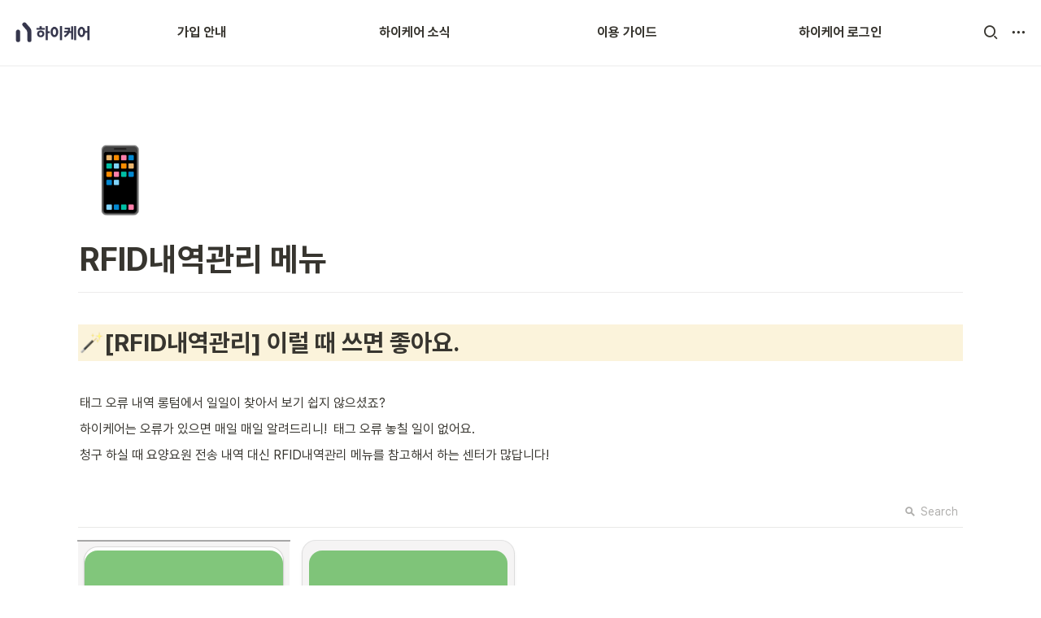

--- FILE ---
content_type: text/html
request_url: https://support.highcare.kr/21697308-82f3-487d-b551-8e5a6064d1cb
body_size: 77769
content:
<!DOCTYPE html><html><head><meta charSet="utf-8"/><meta name="viewport" content="width=device-width,height=device-height,initial-scale=1,maximum-scale=8,viewport-fit=cover"/><script>window.__OOPY__ = window.__OOPY__ || {};window.__OOPY__.yaml = null</script><title>RFID내역관리 메뉴</title><meta name="description" content="🪄[RFID내역관리] 이럴 때 쓰면 좋아요. "/><meta property="og:title" content="RFID내역관리 메뉴"/><meta property="og:description" content="🪄[RFID내역관리] 이럴 때 쓰면 좋아요. "/><meta property="og:site_name" content="RFID내역관리 메뉴"/><meta property="og:type" content="website"/><meta property="og:url" content="https://support.highcare.kr/21697308-82f3-487d-b551-8e5a6064d1cb"/><meta name="twitter:card" content="summary_large_image"/><meta name="twitter:title" content="RFID내역관리 메뉴"/><meta name="twitter:description" content="🪄[RFID내역관리] 이럴 때 쓰면 좋아요. "/><link rel="shortcut icon" type="image" href="https://oopy.lazyrockets.com/api/rest/cdn/image/b0625acc-7aef-4057-983b-0cc395692ae9.png?d=16"/><link rel="apple-touch-icon" href="https://oopy.lazyrockets.com/api/rest/cdn/image/b0625acc-7aef-4057-983b-0cc395692ae9.png?d=16"/><link rel="canonical" href="https://support.highcare.kr/21697308-82f3-487d-b551-8e5a6064d1cb"/><script>
    (function () {
      var w = window;
      if (w.ChannelIO) {
        return w.console.error("ChannelIO script included twice.");
      }
      var ch = function () {
        ch.c(arguments);
      };
      ch.q = [];
      ch.c = function (args) {
        ch.q.push(args);
      };
      w.ChannelIO = ch;
      function l() {
        if (w.ChannelIOInitialized) {
          return;
        }
        w.ChannelIOInitialized = true;
        var s = document.createElement("script");
        s.type = "text/javascript";
        s.async = true;
        s.src = "https://cdn.channel.io/plugin/ch-plugin-web.js";
        var x = document.getElementsByTagName("script")[0];
        if (x.parentNode) {
          x.parentNode.insertBefore(s, x);
        }
      }
      if (document.readyState === "complete") {
        l();
      } else {
        w.addEventListener("DOMContentLoaded", l);
        w.addEventListener("load", l);
      }
    })();
    ChannelIO('boot', {
      "pluginKey": "8fa6fd78-752e-4611-8cbb-744f450e8f34"
    });
</script><link rel="stylesheet" href="https://cdn.jsdelivr.net/xeicon/2/xeicon.min.css"/><meta name="next-head-count" content="18"/><link data-next-font="" rel="preconnect" href="/" crossorigin="anonymous"/><link rel="preload" href="https://cdn.lazyrockets.com/_next/static/css/1f554d5e2cd9c84a.css" as="style"/><link rel="stylesheet" href="https://cdn.lazyrockets.com/_next/static/css/1f554d5e2cd9c84a.css" data-n-g=""/><link rel="preload" href="https://cdn.lazyrockets.com/_next/static/css/cbab82b64f56a2c5.css" as="style"/><link rel="stylesheet" href="https://cdn.lazyrockets.com/_next/static/css/cbab82b64f56a2c5.css" data-n-p=""/><link rel="preload" href="https://cdn.lazyrockets.com/_next/static/css/e81c881feb8b2b2a.css" as="style"/><link rel="stylesheet" href="https://cdn.lazyrockets.com/_next/static/css/e81c881feb8b2b2a.css"/><link rel="preload" href="https://cdn.lazyrockets.com/_next/static/css/4a36b6b6aa198e6c.css" as="style"/><link rel="stylesheet" href="https://cdn.lazyrockets.com/_next/static/css/4a36b6b6aa198e6c.css"/><noscript data-n-css=""></noscript><script defer="" nomodule="" src="https://cdn.lazyrockets.com/_next/static/chunks/polyfills-c67a75d1b6f99dc8.js"></script><script defer="" src="https://cdn.lazyrockets.com/_next/static/chunks/2845.cd0c0ea9d3239337.js"></script><script defer="" src="https://cdn.lazyrockets.com/_next/static/chunks/8357.6c1c592abc1b9bb4.js"></script><script defer="" src="https://cdn.lazyrockets.com/_next/static/chunks/1635.dda6116d867295af.js"></script><script defer="" src="https://cdn.lazyrockets.com/_next/static/chunks/4079.f672dad7d129bd67.js"></script><script defer="" src="https://cdn.lazyrockets.com/_next/static/chunks/8631.effdd002097be1d1.js"></script><script defer="" src="https://cdn.lazyrockets.com/_next/static/chunks/5053.b36a4f46cf809509.js"></script><script defer="" src="https://cdn.lazyrockets.com/_next/static/chunks/2971.82f0eb033fdae3ea.js"></script><script defer="" src="https://cdn.lazyrockets.com/_next/static/chunks/2b7b2d2a.11543cea1032186d.js"></script><script defer="" src="https://cdn.lazyrockets.com/_next/static/chunks/776.9feb564444215ca9.js"></script><script defer="" src="https://cdn.lazyrockets.com/_next/static/chunks/442.13a8e68a098fc194.js"></script><script defer="" src="https://cdn.lazyrockets.com/_next/static/chunks/9230.0fc82f19382dc02b.js"></script><script defer="" src="https://cdn.lazyrockets.com/_next/static/chunks/7757.8a837c5db0b3cfff.js"></script><script defer="" src="https://cdn.lazyrockets.com/_next/static/chunks/1112.658a2e4a69ea9940.js"></script><script src="https://cdn.lazyrockets.com/_next/static/chunks/webpack-2319ce2ec31dc4e5.js" defer=""></script><script src="https://cdn.lazyrockets.com/_next/static/chunks/framework-a31fb0e66037d890.js" defer=""></script><script src="https://cdn.lazyrockets.com/_next/static/chunks/main-5e8ad880fa778d90.js" defer=""></script><script src="https://cdn.lazyrockets.com/_next/static/chunks/pages/_app-2ef5a9a0d738013d.js" defer=""></script><script src="https://cdn.lazyrockets.com/_next/static/chunks/fec483df-ec55022df2057fa9.js" defer=""></script><script src="https://cdn.lazyrockets.com/_next/static/chunks/5295-4cdcaa63d89ac5e4.js" defer=""></script><script src="https://cdn.lazyrockets.com/_next/static/chunks/6767-8a8114a38dd6a3e3.js" defer=""></script><script src="https://cdn.lazyrockets.com/_next/static/chunks/9770-22ea912702417c2e.js" defer=""></script><script src="https://cdn.lazyrockets.com/_next/static/chunks/2023-54a36bbdb9113f88.js" defer=""></script><script src="https://cdn.lazyrockets.com/_next/static/chunks/6835-ba9c852fb66767e5.js" defer=""></script><script src="https://cdn.lazyrockets.com/_next/static/chunks/9229-0d4f5ec0a09dd550.js" defer=""></script><script src="https://cdn.lazyrockets.com/_next/static/chunks/4665-7196529296fbbd01.js" defer=""></script><script src="https://cdn.lazyrockets.com/_next/static/chunks/pages/%5Bid%5D-01360cf28da46c36.js" defer=""></script><script src="https://cdn.lazyrockets.com/_next/static/vx0WONAo3sM87Rx0awex9/_buildManifest.js" defer=""></script><script src="https://cdn.lazyrockets.com/_next/static/vx0WONAo3sM87Rx0awex9/_ssgManifest.js" defer=""></script></head><body><div id="__next"><div class="css-0"><div style="font-family:&#x27;Pretendard&#x27;,  ui-sans-serif, -apple-system, BlinkMacSystemFont, &quot;Segoe UI&quot;, Helvetica, &quot;Apple Color Emoji&quot;, Arial, sans-serif, &quot;Segoe UI Emoji&quot;, &quot;Segoe UI Symbol&quot;;font-size:16px;line-height:1.5"><style data-emotion="css-global tmfnqx">:root{--emoji-font-family:"Apple Color Emoji","Segoe UI Emoji","NotoColorEmoji","Noto Color Emoji","Segoe UI Symbol","Android Emoji","EmojiSymbols";--page-max-width:1400px;--content-max-width:1208px;}:root{--page-cover-height:30vh;--page-header-font-size:40px;--page-content-padding-bottom:10vh;}:root .padding{padding-left:calc(96px + env(safe-area-inset-left));padding-right:calc(96px + env(safe-area-inset-right));}:root .width{max-width:100%;width:var(--page-max-width);}@media (max-width: 480px){:root{--page-cover-height:200px;--page-header-font-size:32px;--page-content-padding-bottom:56px;}:root .padding{padding-left:calc(24px + env(safe-area-inset-left));padding-right:calc(24px + env(safe-area-inset-right));}:root .width{max-width:100%;width:100%;}}[role="button"]:not([tabindex="-1"]){cursor:pointer;}[role="button"]:not([tabindex="-1"]):hover{background:rgba(55, 53, 47, 0.08);}[role="button"]:not([tabindex="-1"]):active{background:rgba(55, 53, 47, 0.16);}[placeholder]:empty::before{content:attr(placeholder);min-height:1em;color:rgb(55, 53, 47);-webkit-text-fill-color:rgba(55, 53, 47, 0.2);}body{background-color:white;overflow-x:hidden;}@media (max-width: 480px){[role="button"][tabindex="0"]:active{background:none;opacity:0.4;}}@-webkit-keyframes glow{0%{opacity:1;}50%{opacity:0;}100%{opacity:1;}}@keyframes glow{0%{opacity:1;}50%{opacity:0;}100%{opacity:1;}}.admin-halo{position:absolute;top:-4px;bottom:-4px;left:-4px;right:-4px;border-radius:8px;pointer-events:none;background:rgba(46, 170, 220, 0.35);box-shadow:0 0 2px 2px rgba(0, 0, 0, 0.1);-webkit-animation:1s ease glow infinite;animation:1s ease glow infinite;-webkit-animation-delay:200ms;animation-delay:200ms;}*{scroll-margin-top:100px;}.notion-page-mention-token.notion-enable-hover:hover,.notion-external-object-token.notion-enable-hover:hover{cursor:pointer!important;background:rgba(148, 148, 148, 0.15);box-shadow:0 0 0 3px rgb(148 148 148 / 15%);border-radius:1px;}.pageLinkIndicator{display:none!important;}</style><div class="notion-app"><div class="notion-app-inner notion-light-theme" style="color:rgb(55, 53, 47);fill:currentcolor;line-height:1.5"><div class="notion-frame" style="flex-grow:0;flex-shrink:1;display:flex;flex-direction:column;background:white;z-index:1"><style data-emotion="css 15pzds6">.css-15pzds6{--color:rgb(47, 162, 87);position:-webkit-sticky;position:sticky;top:0;}</style><style data-emotion="css lj8q05">.css-lj8q05{display:-webkit-box;display:-webkit-flex;display:-ms-flexbox;display:flex;-webkit-flex-direction:column;-ms-flex-direction:column;flex-direction:column;width:100%;z-index:1000000;--color:rgb(47, 162, 87);position:-webkit-sticky;position:sticky;top:0;}.css-lj8q05 *{white-space:pre-wrap;}</style><div class="css-lj8q05 ej0hkt126"><style data-emotion="css 1hvjv3r">.css-1hvjv3r{position:relative;display:-webkit-box;display:-webkit-flex;display:-ms-flexbox;display:flex;-webkit-flex-direction:column;-ms-flex-direction:column;flex-direction:column;width:100%;z-index:1;}@media (max-width: 780px){.css-1hvjv3r{display:none;}}</style><div class="css-1hvjv3r ej0hkt125"><style data-emotion="css vr3t5b">.css-vr3t5b{position:fixed;top:0;bottom:0;left:0;right:0;pointer-events:none;-webkit-transition:300ms;transition:300ms;}</style><div class="css-vr3t5b ej0hkt124" style="background-color:rgba(0,0,0,0);pointer-events:none"></div><style data-emotion="css 1g9zity">.css-1g9zity{background-color:rgb(255, 255, 255);-webkit-transition:background-color 300ms;transition:background-color 300ms;}</style><style data-emotion="css 1kbzb5c">.css-1kbzb5c{position:relative;display:grid;width:100%;padding:0px 12px;z-index:1;background-color:rgb(255, 255, 255);-webkit-transition:background-color 300ms;transition:background-color 300ms;}</style><div class="notion-topbar css-1kbzb5c ej0hkt123" style="height:80px;grid-template-columns:1fr 10fr 1fr"><style data-emotion="css 1e64q20">.css-1e64q20{display:-webkit-box;display:-webkit-flex;display:-ms-flexbox;display:flex;-webkit-align-items:center;-webkit-box-align:center;-ms-flex-align:center;align-items:center;max-height:100%;}</style><div style="height:80px" class="css-1e64q20 ej0hkt121"><a href="https://support.highcare.kr/" target="_self" aria-label="Go to home" class="css-1e64q20 ej0hkt120"><style data-emotion="css cvdst6">.css-cvdst6{-webkit-align-self:center;-ms-flex-item-align:center;align-self:center;max-height:100%;}</style><img src="https://oopy.lazyrockets.com/api/rest/cdn/image/e4a4b5d4-809b-472c-9e73-3fba72b7f2ef.png" alt="home" style="height:32px" class="css-cvdst6 ej0hkt119"/></a></div><style data-emotion="css 1xkvwqx">.css-1xkvwqx{display:grid;grid-template-columns:repeat(
                        4,
                        1fr
                      );}</style><div class="css-1xkvwqx"><style data-emotion="css 12a04nj">.css-12a04nj{display:-webkit-box;display:-webkit-flex;display:-ms-flexbox;display:flex;-webkit-align-items:center;-webkit-box-align:center;-ms-flex-align:center;align-items:center;-webkit-box-pack:center;-ms-flex-pack:center;-webkit-justify-content:center;justify-content:center;height:100%;}</style><div class="css-12a04nj ej0hkt114"><div style="display:flex;align-items:center;justify-content:center;width:calc(100% - 32px);height:100%;border-radius:100px"><style data-emotion="css rx11nm">.css-rx11nm{display:-webkit-box;display:-webkit-flex;display:-ms-flexbox;display:flex;-webkit-align-items:center;-webkit-box-align:center;-ms-flex-align:center;align-items:center;-webkit-box-pack:center;-ms-flex-pack:center;-webkit-justify-content:center;justify-content:center;height:100%;font-weight:700;-webkit-text-decoration:none;text-decoration:none;text-align:center;color:inherit;white-space:pre-wrap;}</style><a style="position:relative;display:flex;align-items:center;justify-content:center;font-size:16px;min-width:60px" rel="noopener noreferrer" class="css-rx11nm ej0hkt113" href="https://support.highcare.kr/signup" target="_self">가입 안내</a></div></div><div class="css-12a04nj ej0hkt114"><div style="display:flex;align-items:center;justify-content:center;width:calc(100% - 32px);height:100%;border-radius:100px"><a style="position:relative;display:flex;align-items:center;justify-content:center;font-size:16px;min-width:60px" rel="noopener noreferrer" class="css-rx11nm ej0hkt113" target="_self">하이케어 소식</a></div></div><div class="css-12a04nj ej0hkt114"><div style="display:flex;align-items:center;justify-content:center;width:calc(100% - 32px);height:100%;border-radius:100px"><a style="position:relative;display:flex;align-items:center;justify-content:center;font-size:16px;min-width:60px" rel="noopener noreferrer" class="css-rx11nm ej0hkt113" target="_self">이용 가이드</a></div></div><div class="css-12a04nj ej0hkt114"><div style="display:flex;align-items:center;justify-content:center;width:calc(100% - 32px);height:100%;border-radius:100px"><a style="position:relative;display:flex;align-items:center;justify-content:center;font-size:16px;min-width:60px" rel="noopener noreferrer" class="css-rx11nm ej0hkt113" href="https://highcare.kr/" target="_blank">하이케어 로그인</a></div></div></div><style data-emotion="css 19mh0x6">.css-19mh0x6{display:-webkit-box;display:-webkit-flex;display:-ms-flexbox;display:flex;-webkit-align-items:center;-webkit-box-align:center;-ms-flex-align:center;align-items:center;-webkit-box-pack:end;-ms-flex-pack:end;-webkit-justify-content:flex-end;justify-content:flex-end;}</style><div class="css-19mh0x6 ej0hkt118"><style data-emotion="css 6j9f09">.css-6j9f09{position:relative;display:-webkit-box;display:-webkit-flex;display:-ms-flexbox;display:flex;-webkit-align-items:center;-webkit-box-align:center;-ms-flex-align:center;align-items:center;border-radius:8px;cursor:pointer;padding:4px;margin:0 2px;-webkit-flex-shrink:0;-ms-flex-negative:0;flex-shrink:0;font-size:16px;}</style><div style="padding:4px 6px" role="button" aria-label="Search" class="css-6j9f09 ej0hkt117"><style data-emotion="css 14is9qy">.css-14is9qy{font-size:20px;}</style><i class="xi-search css-14is9qy ej0hkt116"></i></div><div style="position:relative"><div role="button" class="css-6j9f09 ej0hkt117"><i class="xi-ellipsis-h css-14is9qy ej0hkt116"></i></div></div></div></div><style data-emotion="css 1s2cmb8">.css-1s2cmb8{width:100%;border-bottom:2px solid #F5F5F5;}</style><div class="css-1s2cmb8 ej0hkt122"></div><div style="position:absolute;bottom:-2px;left:0;right:0"><div class="scroll-progress-bar" style="max-width:100%;width:0%;height:2px;background:rgb(47, 162, 87)"></div></div><style data-emotion="css 110y9we">.css-110y9we{position:absolute;top:48px;left:0;right:0;display:-webkit-box;display:-webkit-flex;display:-ms-flexbox;display:flex;-webkit-box-pack:center;-ms-flex-pack:center;-webkit-justify-content:center;justify-content:center;width:100%;padding:12px;overscroll-behavior:contain;}</style><div class="css-110y9we ej0hkt112" style="display:grid;grid-template-columns:1fr 10fr 1fr;top:80px;background-color:white;opacity:0;transform:translateY(-100%) translateZ(0)"><div style="opacity:0;pointer-events:none"><div style="height:80px" class="css-1e64q20 ej0hkt121"><a href="https://support.highcare.kr/" target="_self" aria-label="Go to home" class="css-1e64q20 ej0hkt120"><img src="https://oopy.lazyrockets.com/api/rest/cdn/image/e4a4b5d4-809b-472c-9e73-3fba72b7f2ef.png" alt="home" style="height:32px" class="css-cvdst6 ej0hkt119"/></a></div></div><div style="display:grid;grid-template-columns:repeat(4, 1fr)"><style data-emotion="css 1fttcpj">.css-1fttcpj{display:-webkit-box;display:-webkit-flex;display:-ms-flexbox;display:flex;-webkit-flex-direction:column;-ms-flex-direction:column;flex-direction:column;}</style><div class="css-1fttcpj ej0hkt111"></div><div class="css-1fttcpj ej0hkt111"><style data-emotion="css 1dl3j4f">.css-1dl3j4f{display:-webkit-box;display:-webkit-flex;display:-ms-flexbox;display:flex;-webkit-align-items:center;-webkit-box-align:center;-ms-flex-align:center;align-items:center;-webkit-box-pack:center;-ms-flex-pack:center;-webkit-justify-content:center;justify-content:center;width:100%;}</style><div class="css-1dl3j4f ej0hkt110"><style data-emotion="css p5qfmd">.css-p5qfmd{font-size:14px;color:inherit;}.css-p5qfmd:hover{background-color:#F5F5F5;}</style><style data-emotion="css yvywyt">.css-yvywyt{display:-webkit-box;display:-webkit-flex;display:-ms-flexbox;display:flex;-webkit-align-items:center;-webkit-box-align:center;-ms-flex-align:center;align-items:center;-webkit-box-pack:center;-ms-flex-pack:center;-webkit-justify-content:center;justify-content:center;height:100%;font-weight:700;-webkit-text-decoration:none;text-decoration:none;text-align:center;color:inherit;white-space:pre-wrap;display:-webkit-box;display:-webkit-flex;display:-ms-flexbox;display:flex;-webkit-align-items:center;-webkit-box-align:center;-ms-flex-align:center;align-items:center;-webkit-box-pack:center;-ms-flex-pack:center;-webkit-justify-content:center;justify-content:center;width:100%;max-width:224px;min-height:40px;font-size:14px;font-weight:500;color:#9D9D9D;-webkit-text-decoration:none;text-decoration:none;border-radius:100px;font-size:14px;color:inherit;}.css-yvywyt:hover{background-color:#F5F5F5;}</style><a rel="noopener noreferrer" class="css-yvywyt ej0hkt19" href="https://support.highcare.kr/update" target="_self">새로운 소식</a></div><div class="css-1dl3j4f ej0hkt110"><a rel="noopener noreferrer" class="css-yvywyt ej0hkt19" href="https://support.highcare.kr/education" target="_self">하이케어 교육</a></div></div><div class="css-1fttcpj ej0hkt111"><div class="css-1dl3j4f ej0hkt110"><a rel="noopener noreferrer" class="css-yvywyt ej0hkt19" href="https://support.highcare.kr/firstguide" target="_self">첫 사용자 설명서</a></div><div class="css-1dl3j4f ej0hkt110"><a rel="noopener noreferrer" class="css-yvywyt ej0hkt19" href="https://support.highcare.kr/guide" target="_self">이용 설명서</a></div></div><div class="css-1fttcpj ej0hkt111"></div></div><div></div></div></div><style data-emotion="css omlltc">.css-omlltc{position:relative;display:none;-webkit-flex-direction:column;-ms-flex-direction:column;flex-direction:column;z-index:1;}@media (max-width: 780px){.css-omlltc{display:-webkit-box;display:-webkit-flex;display:-ms-flexbox;display:flex;}}</style><div class="css-omlltc ej0hkt18"><style data-emotion="css 1n33a38">.css-1n33a38{position:fixed;top:0;bottom:0;left:0;right:0;-webkit-transition:300ms;transition:300ms;z-index:10;}</style><div class="css-1n33a38 ej0hkt16" style="background-color:rgba(0,0,0,0);pointer-events:none"></div><div><style data-emotion="css fy4zdo">.css-fy4zdo{position:relative;display:grid;width:100%;padding:0px 12px;z-index:1;display:-webkit-box;display:-webkit-flex;display:-ms-flexbox;display:flex;-webkit-align-items:center;-webkit-box-align:center;-ms-flex-align:center;align-items:center;-webkit-box-pack:justify;-webkit-justify-content:space-between;justify-content:space-between;border:none;background-color:rgb(255, 255, 255);-webkit-transition:background-color 300ms;transition:background-color 300ms;}</style><div class="notion-topbar css-fy4zdo ej0hkt17"><div style="height:80px" class="css-1e64q20 ej0hkt121"><a href="https://support.highcare.kr/" target="_self" aria-label="Go to home" class="css-1e64q20 ej0hkt120"><img src="https://oopy.lazyrockets.com/api/rest/cdn/image/e4a4b5d4-809b-472c-9e73-3fba72b7f2ef.png" alt="home" style="height:32px" class="css-cvdst6 ej0hkt119"/></a></div><div style="display:flex;align-items:center"><div role="button" aria-label="Search" class="css-6j9f09 ej0hkt117"><i class="xi-search css-14is9qy ej0hkt116"></i></div><div role="button" aria-label="Open menu" class="css-6j9f09 ej0hkt117"><i class="xi-bars css-14is9qy ej0hkt116"></i></div></div></div><style data-emotion="css qc5aub">.css-qc5aub{background-color:rgb(255, 255, 255);-webkit-transition:background-color 300ms;transition:background-color 300ms;}.css-qc5aub>*{-webkit-flex-shrink:0;-ms-flex-negative:0;flex-shrink:0;}.css-qc5aub>*:first-child{margin-left:auto;}.css-qc5aub>*:last-child{margin-right:auto;}</style><style data-emotion="css 129hfyu">.css-129hfyu{display:-webkit-box;display:-webkit-flex;display:-ms-flexbox;display:flex;-webkit-align-items:center;-webkit-box-align:center;-ms-flex-align:center;align-items:center;-webkit-box-flex-wrap:nowrap;-webkit-flex-wrap:nowrap;-ms-flex-wrap:nowrap;flex-wrap:nowrap;height:36px;margin:0 auto;overflow:auto;font-size:14px;font-weight:700;scrollbar-width:none;-ms-overflow-style:none;background-color:rgb(255, 255, 255);-webkit-transition:background-color 300ms;transition:background-color 300ms;}.css-129hfyu::-webkit-scrollbar{width:0;height:0;}.css-129hfyu>*{-webkit-flex-shrink:0;-ms-flex-negative:0;flex-shrink:0;}.css-129hfyu>*:first-child{margin-left:auto;}.css-129hfyu>*:last-child{margin-right:auto;}</style><div class="css-129hfyu ej0hkt14"><a style="position:relative;min-width:100px;height:100%;color:inherit;text-decoration:none;text-align:center" rel="noopener noreferrer" href="https://support.highcare.kr/signup"><div style="display:flex;align-items:center;justify-content:center;height:100%;padding:0 16px"><span style="position:relative;display:flex;align-items:center;justify-content:center;height:100%">가입 안내</span></div></a><a style="position:relative;min-width:100px;height:100%;color:inherit;text-decoration:none;text-align:center" rel="noopener noreferrer" href="https://highcare.kr/" target="_blank"><div style="display:flex;align-items:center;justify-content:center;height:100%;padding:0 16px"><span style="position:relative;display:flex;align-items:center;justify-content:center;height:100%">하이케어 로그인</span></div></a></div><div class="css-1s2cmb8 ej0hkt122"></div></div><div style="position:absolute;bottom:-2px;left:0;right:0"><div class="scroll-progress-bar" style="max-width:100%;width:0%;height:2px;background:rgb(47, 162, 87)"></div></div><style data-emotion="css hguaai">.css-hguaai{position:fixed;top:0;right:0;bottom:0;width:80vw;max-width:400px;background-color:white;z-index:100;box-shadow:0 0 4px 4px rgba(0, 0, 0, 0.15);overscroll-behavior:contain;overflow-y:auto;}</style><div class="css-hguaai ej0hkt15" draggable="false" style="right:-100vw;visibility:hidden;-webkit-touch-callout:none;-webkit-user-select:none;user-select:none;touch-action:pan-y"><style data-emotion="css 1vidp2x">.css-1vidp2x{position:-webkit-sticky;position:sticky;top:0;display:-webkit-box;display:-webkit-flex;display:-ms-flexbox;display:flex;-webkit-align-items:center;-webkit-box-align:center;-ms-flex-align:center;align-items:center;-webkit-box-pack:end;-ms-flex-pack:end;-webkit-justify-content:flex-end;justify-content:flex-end;width:100%;height:48px;padding:0 12px;background-color:inherit;z-index:10;border-bottom:2px solid #F5F5F5;}</style><div style="font-size:smaller" class="css-1vidp2x ej0hkt13"><div><div role="button" class="css-6j9f09 ej0hkt117"><i class="xi-share-alt css-14is9qy ej0hkt116" style="margin-right:6px"></i>Share</div></div><div style="flex:1"></div><div aria-label="Close menu" class="css-6j9f09 ej0hkt117"><i class="xi-close css-14is9qy ej0hkt116"></i></div></div><div style="display:flex;flex-direction:column;padding-top:16px"><div style="display:flex;flex-direction:column;margin-bottom:24px"><style data-emotion="css 18gf8m2">.css-18gf8m2{display:-webkit-box;display:-webkit-flex;display:-ms-flexbox;display:flex;-webkit-align-items:center;-webkit-box-align:center;-ms-flex-align:center;align-items:center;-webkit-box-pack:justify;-webkit-justify-content:space-between;justify-content:space-between;width:100%;height:40px;padding:0 16px;font-size:16px;font-weight:700;color:inherit;-webkit-text-decoration:none;text-decoration:none;}.css-18gf8m2:hover{color:var(--color);background-color:#F5F5F5;}</style><a rel="noopener noreferrer" class="css-18gf8m2 ej0hkt12" href="https://support.highcare.kr/signup" target="_self"><span>가입 안내</span><i class="xi-angle-right"></i></a><style data-emotion="css xqid3z">.css-xqid3z:last-child{margin-bottom:12px;}</style><style data-emotion="css ej1dkx">.css-ej1dkx{display:-webkit-box;display:-webkit-flex;display:-ms-flexbox;display:flex;-webkit-flex-direction:column;-ms-flex-direction:column;flex-direction:column;margin-left:16px;border-left:2px solid currentColor;}.css-ej1dkx:last-child{margin-bottom:12px;}</style><div class="css-ej1dkx ej0hkt11"></div></div><div style="display:flex;flex-direction:column;margin-bottom:24px"><a rel="noopener noreferrer" class="css-18gf8m2 ej0hkt12" target="_self"><span>하이케어 소식</span></a><div class="css-ej1dkx ej0hkt11"><style data-emotion="css 1q0anj3">.css-1q0anj3{display:-webkit-box;display:-webkit-flex;display:-ms-flexbox;display:flex;-webkit-align-items:center;-webkit-box-align:center;-ms-flex-align:center;align-items:center;-webkit-box-pack:justify;-webkit-justify-content:space-between;justify-content:space-between;width:100%;height:40px;padding:0 16px;font-size:16px;font-weight:700;color:inherit;-webkit-text-decoration:none;text-decoration:none;font-size:14px;font-weight:500;padding-left:12px;}.css-1q0anj3:hover{color:var(--color);background-color:#F5F5F5;}</style><a rel="noopener noreferrer" class="css-1q0anj3 ej0hkt10" href="https://support.highcare.kr/update" target="_self">새로운 소식</a><a rel="noopener noreferrer" class="css-1q0anj3 ej0hkt10" href="https://support.highcare.kr/education" target="_self">하이케어 교육</a></div></div><div style="display:flex;flex-direction:column;margin-bottom:24px"><a rel="noopener noreferrer" class="css-18gf8m2 ej0hkt12" target="_self"><span>이용 가이드</span></a><div class="css-ej1dkx ej0hkt11"><a rel="noopener noreferrer" class="css-1q0anj3 ej0hkt10" href="https://support.highcare.kr/firstguide" target="_self">첫 사용자 설명서</a><a rel="noopener noreferrer" class="css-1q0anj3 ej0hkt10" href="https://support.highcare.kr/guide" target="_self">이용 설명서</a></div></div><div style="display:flex;flex-direction:column;margin-bottom:24px"><a rel="noopener noreferrer" class="css-18gf8m2 ej0hkt12" href="https://highcare.kr/" target="_blank"><span>하이케어 로그인</span><i class="xi-angle-right"></i></a><div class="css-ej1dkx ej0hkt11"></div></div></div></div></div></div><div class="notion-scroller vertical horizontal" style="position:relative;z-index:1;flex-grow:1;margin-right:0px;margin-bottom:0px"><div style="display:flex;flex-direction:column;width:100%;align-items:center;flex-shrink:0;flex-grow:0"><div class="width padding"><div style="user-select:none;display:flex;align-items:center;justify-content:center;height:78px;width:78px;border-radius:3px;flex-shrink:0;margin-top:96px;margin-left:3px;margin-bottom:0px;align-self:flex-start;position:relative;z-index:1" class="page-icon"><div style="display:flex;align-items:center;justify-content:center;width:100%;height:100%"><div style="width:100%;height:100%;font-size:78px;line-height:1.1;margin-left:0;color:black"><span role="img" style="font-family:var(--emoji-font-family);line-height:1em;white-space:nowrap">📱</span></div></div></div><style data-emotion="css nk1qf1">.css-nk1qf1{display:-webkit-box;display:-webkit-flex;display:-ms-flexbox;display:flex;-webkit-box-pack:start;-ms-flex-pack:start;-webkit-justify-content:flex-start;justify-content:flex-start;-webkit-box-flex-wrap:wrap;-webkit-flex-wrap:wrap;-ms-flex-wrap:wrap;flex-wrap:wrap;margin-left:-1px;pointer-events:none;height:24px;margin-top:8px;margin-bottom:4px;}@media (max-width: 480px){.css-nk1qf1{height:auto;margin-top:16px;margin-bottom:32px;}}</style><div class="notion-page-controls css-nk1qf1 e1stv1eg0"></div><div data-block-id="21697308-82f3-487d-b551-8e5a6064d1cb" class="notion-page-block" style="color:rgb(55, 53, 47);font-weight:700;font-size:var(--page-header-font-size);line-height:1.2;cursor:text;display:flex;align-items:center;font-family:&#x27;Pretendard&#x27;, ui-sans-serif, -apple-system, BlinkMacSystemFont, &quot;Segoe UI&quot;, Helvetica, &quot;Apple Color Emoji&quot;, Arial, sans-serif, &quot;Segoe UI Emoji&quot;, &quot;Segoe UI Symbol&quot;"><h1 class="page-title" contenteditable="false" spellcheck="true" placeholder="Untitled" data-root="true" style="font-weight:700;font-size:var(--page-header-font-size);margin:0;max-width:100%;width:100%;white-space:pre-wrap;word-break:break-word;padding:3px 2px"><span data-token-index="0">RFID내역관리 메뉴</span></h1></div></div></div><div style="width:100%;display:flex;flex-direction:column;align-items:center;flex-shrink:0;flex-grow:0"><div class="width padding"></div></div><div class="notion-page-content width padding" style="flex-shrink:0;flex-grow:1;max-width:100%;display:flex;align-items:center;flex-direction:column;color:rgb(55, 53, 47);padding-top:5px;padding-bottom:var(--page-content-padding-bottom);margin:0 auto;font-size:16px;line-height:1.5;font-family:&#x27;Pretendard&#x27;,  ui-sans-serif, -apple-system, BlinkMacSystemFont, &quot;Segoe UI&quot;, Helvetica, &quot;Apple Color Emoji&quot;, Arial, sans-serif, &quot;Segoe UI Emoji&quot;, &quot;Segoe UI Symbol&quot;"><style data-emotion="css 1c8qtpg">.css-1c8qtpg{width:100%;margin-top:2px;margin-bottom:1px;max-width:calc(
                                                        100vw - 192px
                                                      );}@media (max-width: 480px){.css-1c8qtpg{max-width:100%;}}</style><div data-block-id="875b0a8e-a8c4-4e21-973a-cb4f7f482dcc" class="notion-divider-block css-1c8qtpg"><div class="notion-cursor-default" style="display:flex;align-items:center;justify-content:center;pointer-events:auto;width:100%;height:13px;flex:0 0 auto;color:rgb(228, 227, 226)"><div style="width:100%;height:1px;visibility:visible;border-bottom:1px solid rgba(55, 53, 47, 0.09)"></div></div></div><style data-emotion="css 1mtbuw6">.css-1mtbuw6{max-width:calc(
                                                        100vw - 192px
                                                      );}@media (max-width: 480px){.css-1mtbuw6{max-width:100%;}}</style><div data-block-id="43e62af4-02ee-4374-9bf0-324d78e88836" class="notion-header-block css-1mtbuw6" style="position:relative;width:100%;margin-top:2em;margin-bottom:4px;font-family:&#x27;Pretendard&#x27;, ui-sans-serif, -apple-system, BlinkMacSystemFont, &quot;Segoe UI&quot;, Helvetica, &quot;Apple Color Emoji&quot;, Arial, sans-serif, &quot;Segoe UI Emoji&quot;, &quot;Segoe UI Symbol&quot;"><style data-emotion="css 1fxzsm1">.css-1fxzsm1{display:-webkit-box;display:-webkit-flex;display:-ms-flexbox;display:flex;width:100%;}</style><div style="background-color:rgb(251, 243, 219)" class="css-1fxzsm1"><style data-emotion="css hvx0rj">.css-hvx0rj{max-width:100%;width:100%;white-space:pre-wrap;word-break:break-word;padding:3px 2px;font-weight:600;font-size:1.875em;line-height:1.3;margin:0;}@media (max-width: 480px){.css-hvx0rj{font-size:1.5em;}}</style><h2 class="css-hvx0rj ermrpt53"><span data-token-index="0"><style data-emotion="css 1u2pjf9">.css-1u2pjf9{width:1em;height:1em;line-height:1em;background-repeat:no-repeat;background:url("https://cdn.lazyrockets.com/_next/static/media/emoji.0d02c5b5.png");background-position-x:91.52542372881356%;background-position-y:33.89830508474576%;-webkit-background-size:6000% 6000%;background-size:6000% 6000%;}</style><img class="notion-emoji css-1u2pjf9" src="[data-uri]" style="width:1em;height:1em;line-height:1em;vertical-align:-0.1em;margin:0"/>[RFID내역관리] 이럴 때 쓰면 좋아요. </span></h2></div></div><style data-emotion="css vhphko">.css-vhphko{width:100%;max-width:calc(
                                                        100vw - 192px
                                                      );margin-top:1px;margin-bottom:1px;}@media (max-width: 480px){.css-vhphko{max-width:100%;}}</style><div data-block-id="dde1e696-0e87-44de-8581-36fd8eb37b51" class="notion-text-block css-vhphko" style="color:inherit;fill:inherit"><div style="display:flex"><style data-emotion="css 1g4vl24">.css-1g4vl24{max-width:100%;width:100%;white-space:pre-wrap;word-break:break-word;padding:3px 2px;}</style><div contenteditable="false" spellcheck="true" placeholder=" " data-root="true" class="css-1g4vl24"></div></div><style data-emotion="css ujcdi3">.css-ujcdi3{display:-webkit-box;display:-webkit-flex;display:-ms-flexbox;display:flex;-webkit-flex-direction:column;-ms-flex-direction:column;flex-direction:column;padding-left:1.5em;}</style><div class="css-ujcdi3"></div></div><div data-block-id="e4ffb5fe-bcdb-47c8-8533-cef05fb90d7d" class="notion-text-block css-vhphko" style="color:inherit;fill:inherit"><div style="display:flex"><div contenteditable="false" spellcheck="true" placeholder=" " data-root="true" class="css-1g4vl24"><span data-token-index="0">태그 오류 내역 롱텀에서 일일이 찾아서 보기 쉽지 않으셨죠?</span></div></div><div class="css-ujcdi3"></div></div><div data-block-id="ddaf1252-78be-4c68-bd70-d0581f2acadc" class="notion-text-block css-vhphko" style="color:inherit;fill:inherit"><div style="display:flex"><div contenteditable="false" spellcheck="true" placeholder=" " data-root="true" class="css-1g4vl24"><span data-token-index="0">하이케어는 오류가 있으면 매일 매일 알려드리니!  태그 오류 놓칠 일이 없어요. </span></div></div><div class="css-ujcdi3"></div></div><div data-block-id="017de8b2-8e28-4bec-8a12-d087125b7e5b" class="notion-text-block css-vhphko" style="color:inherit;fill:inherit"><div style="display:flex"><div contenteditable="false" spellcheck="true" placeholder=" " data-root="true" class="css-1g4vl24"><span data-token-index="0">청구 하실 때 요양요원 전송 내역 대신 RFID내역관리 메뉴를 참고해서 하는 센터가 많답니다! </span></div></div><div class="css-ujcdi3"></div></div><div data-block-id="0d63a370-7367-49c4-8079-012e279a4780" class="notion-text-block css-vhphko" style="color:inherit;fill:inherit"><div style="display:flex"><div contenteditable="false" spellcheck="true" placeholder=" " data-root="true" class="css-1g4vl24"></div></div><div class="css-ujcdi3"></div></div><style data-emotion="css 1yunidd">.css-1yunidd{width:100vw;max-width:100vw;margin-top:1px;margin-bottom:1px;}</style><div data-block-id="2a37fe01-9c36-4e40-8e67-d84450fc80fa" class="notion-collection_view-block css-1yunidd"><style data-emotion="css p14tl8">.css-p14tl8{min-height:40px;-webkit-flex-shrink:0;-ms-flex-negative:0;flex-shrink:0;z-index:85;padding-left:calc((100% - var(--content-max-width)) / 2);padding-right:calc((100% - var(--content-max-width)) / 2);}@media (max-width: 1400px){.css-p14tl8{padding-left:96px;padding-right:96px;}}@media (max-width: 480px){.css-p14tl8{padding-left:24px;padding-right:24px;}}</style><style data-emotion="css yb3byr">.css-yb3byr{min-height:40px;-webkit-flex-shrink:0;-ms-flex-negative:0;flex-shrink:0;z-index:85;min-height:40px;-webkit-flex-shrink:0;-ms-flex-negative:0;flex-shrink:0;z-index:85;padding-left:calc((100% - var(--content-max-width)) / 2);padding-right:calc((100% - var(--content-max-width)) / 2);}@media (max-width: 1400px){.css-yb3byr{padding-left:96px;padding-right:96px;}}@media (max-width: 480px){.css-yb3byr{padding-left:24px;padding-right:24px;}}</style><div contenteditable="false" data-content-editable-void="true" class="css-yb3byr"><div data-block-id="2a37fe01-9c36-4e40-8e67-d84450fc80fa" style="position:relative"><style data-emotion="css 1x5f8m8">.css-1x5f8m8{display:-webkit-box;display:-webkit-flex;display:-ms-flexbox;display:flex;-webkit-align-items:center;-webkit-box-align:center;-ms-flex-align:center;align-items:center;height:40px;z-index:1;}</style><div style="box-shadow:rgb(233, 233, 231) 0px -1px 0px inset" class="css-1x5f8m8"><style data-emotion="css xy1i9a">.css-xy1i9a{position:relative;display:-webkit-box;display:-webkit-flex;display:-ms-flexbox;display:flex;-webkit-align-items:center;-webkit-box-align:center;-ms-flex-align:center;align-items:center;height:100%;-webkit-box-flex:1;-webkit-flex-grow:1;-ms-flex-positive:1;flex-grow:1;overflow:auto;-ms-overflow-style:none;scrollbar-width:none;visibility:hidden;}.css-xy1i9a::-webkit-scrollbar{display:none;}</style><div role="tablist" class="css-xy1i9a"><style data-emotion="css ofqdc0">.css-ofqdc0{display:-webkit-box;display:-webkit-flex;display:-ms-flexbox;display:flex;-webkit-align-items:center;-webkit-box-align:center;-ms-flex-align:center;align-items:center;background:none;height:100%;}</style><div class="css-ofqdc0"><style data-emotion="css 1jvn19f">.css-1jvn19f{-webkit-user-select:none;-moz-user-select:none;-ms-user-select:none;user-select:none;-webkit-transition:background 20ms ease-in 0s;transition:background 20ms ease-in 0s;cursor:pointer;display:-webkit-box;display:-webkit-flex;display:-ms-flexbox;display:flex;-webkit-align-items:center;-webkit-box-align:center;-ms-flex-align:center;align-items:center;-webkit-flex-shrink:0;-ms-flex-negative:0;flex-shrink:0;white-space:nowrap;height:28px;border-radius:3px;font-size:14px;line-height:1.2;min-width:0px;padding-left:8px;padding-right:8px;font-weight:500;max-width:220px;}</style><div role="button" class="css-1jvn19f"><style data-emotion="css o6k1yb">.css-o6k1yb{width:14px;height:100%;display:block;fill:currentColor;-webkit-flex-shrink:0;-ms-flex-negative:0;flex-shrink:0;margin-right:6px;}</style><svg viewBox="0 0 14 14" class="collectionGallery css-o6k1yb"><path d="M12,1.5 L2,1.5 C1.72386,1.5 1.5,1.72386 1.5,2 L1.5,12 C1.5,12.2761 1.72386,12.5 2,12.5 L12,12.5 C12.2761,12.5 12.5,12.2761 12.5,12 L12.5,2 C12.5,1.72386 12.2761,1.5 12,1.5 Z M2,0 L12,0 C13.1046,0 14,0.895431 14,2 L14,12 C14,13.1046 13.1046,14 12,14 L2,14 C0.89543,14 0,13.1046 0,12 L0,2 C0,0.89543 0.895431,0 2,0 Z M3,3 L6.5,3 L6.5,6.5 L3,6.5 L3,3 Z M7.5,3 L11,3 L11,6.5 L7.5,6.5 L7.5,3 Z M3,7.5 L6.5,7.5 L6.5,11 L3,11 L3,7.5 Z M7.5,7.5 L11,7.5 L11,11 L7.5,11 L7.5,7.5 Z"></path></svg><style data-emotion="css uydmpt">.css-uydmpt{white-space:nowrap;overflow:hidden;text-overflow:ellipsis;margin-top:1px;margin-right:6px;}</style><span class="css-uydmpt">Gallery view</span><style data-emotion="css wywmyn">.css-wywmyn{width:10px;height:100%;display:block;fill:rgba(55, 53, 47, 0.4);-webkit-flex-shrink:0;-ms-flex-negative:0;flex-shrink:0;-webkit-backface-visibility:hidden;backface-visibility:hidden;}</style><svg viewBox="0 0 30 30" class="chevronDown css-wywmyn"><polygon points="15,17.4 4.8,7 2,9.8 15,23 28,9.8 25.2,7 "></polygon></svg></div></div></div><style data-emotion="css mvkby9">.css-mvkby9{display:-webkit-box;display:-webkit-flex;display:-ms-flexbox;display:flex;-webkit-align-items:center;-webkit-box-align:center;-ms-flex-align:center;align-items:center;margin-left:auto;}</style><div class="css-mvkby9"><div role="button" tabindex="0" style="user-select:none;transition:background 20ms ease-in 0s;cursor:pointer;display:inline-flex;align-items:center;flex-shrink:0;white-space:nowrap;height:24px;border-radius:3px;font-size:14px;line-height:1.2;min-width:0px;padding-left:6px;padding-right:6px;color:rgba(55, 53, 47, 0.4);margin-left:4px"><svg viewBox="0 0 12 12" style="width:14px;height:14px;display:block;fill:rgba(55, 53, 47, 0.4);flex-shrink:0;backface-visibility:hidden;margin-right:6px"><path d="M11,9.92308 L8.04962,6.97308 C8.455,6.36385 8.69231,5.63308 8.69231,4.84615 C8.69231,2.72192 6.96962,1 4.84615,1 C2.72269,1 1,2.72192 1,4.84615 C1,6.97038 2.72231,8.69231 4.84615,8.69231 C5.63269,8.69231 6.36346,8.455 6.97269,8.05 L9.92308,11 L11,9.92308 Z M4.84615,7.15385 C3.57192,7.15385 2.53846,6.12038 2.53846,4.84615 C2.53846,3.57192 3.57231,2.53846 4.84615,2.53846 C6.12,2.53846 7.15385,3.57192 7.15385,4.84615 C7.15385,6.12038 6.12038,7.15385 4.84615,7.15385 Z"></path></svg>Search</div></div></div></div></div><style data-emotion="css 17cyrun">.css-17cyrun{-webkit-box-flex:1;-webkit-flex-grow:1;-ms-flex-positive:1;flex-grow:1;-webkit-flex-shrink:0;-ms-flex-negative:0;flex-shrink:0;display:-webkit-box;display:-webkit-flex;display:-ms-flexbox;display:flex;-webkit-flex-direction:column;-ms-flex-direction:column;flex-direction:column;}</style><div class="css-17cyrun"><div style="position:relative"><div class="notion-scroller horizontal" style="flex-grow:1;flex-shrink:0;z-index:1;overflow:auto hidden;margin-right:0px;margin-bottom:0px"><style data-emotion="css 1xcvjry">.css-1xcvjry{padding-bottom:15px;padding-left:calc((100% - var(--content-max-width)) / 2);padding-right:calc((100% - var(--content-max-width)) / 2);}@media (max-width: 1400px){.css-1xcvjry{padding-bottom:15px;padding-left:96px;padding-right:96px;}}@media (max-width: 480px){.css-1xcvjry{padding-bottom:0px;padding-left:24px;padding-right:24px;}}</style><div class="notion-gallery-view css-1xcvjry"><div data-block-id="2a37fe01-9c36-4e40-8e67-d84450fc80fa" class="notion-collection_view-block"><div><style data-emotion="css aggqen">.css-aggqen{display:grid;position:relative;grid-template-columns:repeat(
            auto-fill,
            minmax(
              260px,
              1fr
            )
          );gap:16px;padding-top:16px;padding-bottom:4px;}@media (max-width: 480px){.css-aggqen{grid-template-columns:repeat(auto-fill, minmax(100%, 1fr));}}</style><div class="css-aggqen"><div data-block-id="d4cfecf1-97cb-48ca-9af5-1b51eae5bb23" class="notion-page-block notion-collection-item"><a style="display:block;color:inherit;text-decoration:none;box-shadow:rgba(15, 15, 15, 0.1) 0px 0px 0px 1px, rgba(15, 15, 15, 0.1) 0px 2px 4px;border-radius:16px;background:white;overflow:hidden;transition:background 100ms ease-out 0s;position:static;height:100%" href="/d4cfecf1-97cb-48ca-9af5-1b51eae5bb23"><div role="button" tabindex="0" aria-label="collection tile" style="user-select:none;transition:background 120ms ease-in 0s;cursor:pointer;width:100%;display:flex;flex-direction:column;height:100%"><div style="position:relative;width:100%"><div style="width:100%;cursor:inherit"><style data-emotion="css 9a9znp">.css-9a9znp{position:relative;width:100%;padding-top:56.25%;overflow:hidden;}.css-9a9znp:has(> div:empty){display:none;}</style><div class="css-9a9znp"><style data-emotion="css pbds75">.css-pbds75{position:absolute;top:0;bottom:0;left:0;right:0;background:rgba(55,53,47,0.05);box-sizing:rgba(55,53,47,0.09);padding:8px 8px 0px;}</style><div class="css-pbds75"><div style="color:inherit;fill:inherit;font-size:12px;opacity:0.8;pointer-events:none"><style data-emotion="css 1571gtv">.css-1571gtv{width:100%;max-width:100%;-webkit-align-self:center;-ms-flex-item-align:center;align-self:center;margin-top:4px;margin-bottom:4px;}</style><div data-block-id="faccc611-0a6b-42c6-a83d-05b6266e652b" class="notion-image-block css-1571gtv"><div><div style="display:flex"><div class="notion-cursor-default" style="position:relative;overflow:hidden;flex-grow:1"><div style="position:relative"><div style="width:100%;height:100%"><style data-emotion="css 1lig46">.css-1lig46{display:block;object-fit:cover;border-radius:1px;width:100%;height:auto;pointer-events:auto;border-radius:16px;}</style><style data-emotion="css 1x556il">.css-1x556il{display:block;object-fit:cover;border-radius:1px;width:100%;height:auto;pointer-events:auto;border-radius:16px;}</style><img loading="lazy" class="css-1x556il e5kxa4l0" src="https://oopy.lazyrockets.com/api/v2/notion/image?src=https%3A%2F%2Fprod-files-secure.s3.us-west-2.amazonaws.com%2F7269485e-ec64-49b0-b1b5-5a4864ddb7e3%2F4902d856-cfa9-4497-804a-92959216b02f%2FRFID%25EB%2582%25B4%25EC%2597%25AD.jpg&amp;blockId=faccc611-0a6b-42c6-a83d-05b6266e652b"/></div></div></div></div></div></div></div><div style="color:inherit;fill:inherit;font-size:12px;opacity:0.8;pointer-events:none"><style data-emotion="css 4qmyxz">.css-4qmyxz{max-width:100%;}</style><div data-block-id="be14c6b2-556b-47c7-98fa-acfd09366278" class="notion-header-block css-4qmyxz" style="position:relative;width:100%;margin-top:2em;margin-bottom:4px;font-family:&#x27;Pretendard&#x27;, ui-sans-serif, -apple-system, BlinkMacSystemFont, &quot;Segoe UI&quot;, Helvetica, &quot;Apple Color Emoji&quot;, Arial, sans-serif, &quot;Segoe UI Emoji&quot;, &quot;Segoe UI Symbol&quot;"><div style="background-color:rgb(237, 243, 236)" class="css-1fxzsm1"><h2 class="css-hvx0rj ermrpt53"><span data-token-index="0"><style data-emotion="css 1caugvx">.css-1caugvx{width:1em;height:1em;line-height:1em;background-repeat:no-repeat;background:url("https://cdn.lazyrockets.com/_next/static/media/emoji.0d02c5b5.png");background-position-x:50.847457627118644%;background-position-y:13.559322033898304%;-webkit-background-size:6000% 6000%;background-size:6000% 6000%;}</style><img class="notion-emoji css-1caugvx" src="[data-uri]" style="width:1em;height:1em;line-height:1em;vertical-align:-0.1em;margin:0"/> 메뉴를 하나하나 들여다볼까요? </span></h2></div></div></div><div style="color:inherit;fill:inherit;font-size:12px;opacity:0.8;pointer-events:none"><style data-emotion="css 1kueaei">.css-1kueaei{width:100%;max-width:100%;margin-top:2px;margin-bottom:1px;}</style><div data-block-id="cc3de795-ffd1-4869-88fd-f02d8149af4e" class="notion-text-block css-1kueaei" style="color:inherit;fill:inherit"><div style="display:flex"><div contenteditable="false" spellcheck="true" placeholder=" " data-root="true" class="css-1g4vl24"></div></div><div class="css-ujcdi3"></div></div></div><div style="color:inherit;fill:inherit;font-size:12px;opacity:0.8;pointer-events:none"><div data-block-id="21dd80fb-d370-46dd-8bc9-f0b23d85e8ed" class="notion-text-block css-1kueaei" style="color:inherit;fill:inherit"><div style="display:flex"><div contenteditable="false" spellcheck="true" placeholder=" " data-root="true" class="css-1g4vl24"><span data-token-index="0"><style data-emotion="css 9f1o5n">.css-9f1o5n{width:1em;height:1em;line-height:1em;background-repeat:no-repeat;background:url("https://cdn.lazyrockets.com/_next/static/media/emoji.0d02c5b5.png");background-position-x:93.22033898305084%;background-position-y:20.33898305084746%;-webkit-background-size:6000% 6000%;background-size:6000% 6000%;}</style><img class="notion-emoji css-9f1o5n" src="[data-uri]" style="width:1em;height:1em;line-height:1em;vertical-align:-0.1em;margin:0"/> </span><a class="notion-link-token notion-enable-hover" data-token-index="1" rel="noopener noreferrer" style="cursor:pointer;color:inherit;word-wrap:break-word;text-decoration:inherit" href="/d4cfecf1-97cb-48ca-9af5-1b51eae5bb23#e2630fc5720348a68939f54df0616452"><span style="border-bottom:0.05em solid rgba(55,53,47,0.4);opacity:0.7">태그 내역은 어떻게 확인하나요? </span></a></div></div><div class="css-ujcdi3"></div></div></div><div style="color:inherit;fill:inherit;font-size:12px;opacity:0.8;pointer-events:none"><div data-block-id="5cf251e4-35a4-4804-a373-d917f332c5aa" class="notion-text-block css-1kueaei" style="color:inherit;fill:inherit"><div style="display:flex"><div contenteditable="false" spellcheck="true" placeholder=" " data-root="true" class="css-1g4vl24"><span data-token-index="0"><img class="notion-emoji css-9f1o5n" src="[data-uri]" style="width:1em;height:1em;line-height:1em;vertical-align:-0.1em;margin:0"/> </span><a class="notion-link-token notion-enable-hover" data-token-index="1" rel="noopener noreferrer" style="cursor:pointer;color:inherit;word-wrap:break-word;text-decoration:inherit" href="/d4cfecf1-97cb-48ca-9af5-1b51eae5bb23#410a522ebd8a4f25a22b0cba7082c5e1"><span style="border-bottom:0.05em solid rgba(55,53,47,0.4);opacity:0.7">태그 오류 알림을 카카오톡으로 받아보고 싶어요. / 받고 싶지 않아요. </span></a></div></div><div class="css-ujcdi3"></div></div></div><div style="color:inherit;fill:inherit;font-size:12px;opacity:0.8;pointer-events:none"><div data-block-id="dd1d5c11-4dd1-4fd0-8d28-e8acc763b521" class="notion-text-block css-1kueaei" style="color:inherit;fill:inherit"><div style="display:flex"><div contenteditable="false" spellcheck="true" placeholder=" " data-root="true" class="css-1g4vl24"><span data-token-index="0"><img class="notion-emoji css-9f1o5n" src="[data-uri]" style="width:1em;height:1em;line-height:1em;vertical-align:-0.1em;margin:0"/> </span><a class="notion-link-token notion-enable-hover" data-token-index="1" rel="noopener noreferrer" style="cursor:pointer;color:inherit;word-wrap:break-word;text-decoration:inherit" href="/d4cfecf1-97cb-48ca-9af5-1b51eae5bb23#f71a5fffa5d243c7a866fdef3f8aca40"><span style="border-bottom:0.05em solid rgba(55,53,47,0.4);opacity:0.7">태그 오류 내역을 수정하는 방법이 궁금해요. </span></a></div></div><div class="css-ujcdi3"></div></div></div><div style="color:inherit;fill:inherit;font-size:12px;opacity:0.8;pointer-events:none"><div data-block-id="6637f93d-e22d-4ee0-ac2d-229c78bfb081" class="notion-text-block css-1kueaei" style="color:inherit;fill:inherit"><div style="display:flex"><div contenteditable="false" spellcheck="true" placeholder=" " data-root="true" class="css-1g4vl24"></div></div><div class="css-ujcdi3"></div></div></div><div style="color:inherit;fill:inherit;font-size:12px;opacity:0.8;pointer-events:none"><style data-emotion="css 17kl9b3">.css-17kl9b3{width:100%;margin-top:2px;margin-bottom:1px;max-width:100%;}</style><div data-block-id="8bfdf351-7c0f-4e24-af77-b09765fac58c" class="notion-divider-block css-17kl9b3"><div class="notion-cursor-default" style="display:flex;align-items:center;justify-content:center;pointer-events:auto;width:100%;height:13px;flex:0 0 auto;color:rgb(228, 227, 226)"><div style="width:100%;height:1px;visibility:visible;border-bottom:1px solid rgba(55, 53, 47, 0.09)"></div></div></div></div><div style="color:inherit;fill:inherit;font-size:12px;opacity:0.8;pointer-events:none"><div data-block-id="e2630fc5-7203-48a6-8939-f54df0616452" class="notion-header-block css-4qmyxz" style="position:relative;width:100%;margin-top:2em;margin-bottom:4px;font-family:&#x27;Pretendard&#x27;, ui-sans-serif, -apple-system, BlinkMacSystemFont, &quot;Segoe UI&quot;, Helvetica, &quot;Apple Color Emoji&quot;, Arial, sans-serif, &quot;Segoe UI Emoji&quot;, &quot;Segoe UI Symbol&quot;"><div style="background-color:rgb(237, 243, 236)" class="css-1fxzsm1"><h2 class="css-hvx0rj ermrpt53"><span data-token-index="0"><style data-emotion="css 37nj1u">.css-37nj1u{width:1em;height:1em;line-height:1em;background-repeat:no-repeat;background:url("https://cdn.lazyrockets.com/_next/static/media/emoji.0d02c5b5.png");background-position-x:96.61016949152543%;background-position-y:50.847457627118644%;-webkit-background-size:6000% 6000%;background-size:6000% 6000%;}</style><img class="notion-emoji css-37nj1u" src="[data-uri]" style="width:1em;height:1em;line-height:1em;vertical-align:-0.1em;margin:0"/> RFID내역관리 이해하기 </span></h2></div></div></div><div style="color:inherit;fill:inherit;font-size:12px;opacity:0.8;pointer-events:none"><div data-block-id="58da6139-c996-4589-a68f-335e8eef70da" class="notion-text-block css-1kueaei" style="color:inherit;fill:inherit"><div style="display:flex"><div contenteditable="false" spellcheck="true" placeholder=" " data-root="true" class="css-1g4vl24"></div></div><div class="css-ujcdi3"></div></div></div><div style="color:inherit;fill:inherit;font-size:12px;opacity:0.8;pointer-events:none"><div data-block-id="995ae74d-21c2-477d-8196-41546e82716d" class="notion-sub_sub_header-block css-4qmyxz" style="position:relative;width:100%;margin-top:1em;margin-bottom:1px;font-family:&#x27;Pretendard&#x27;, ui-sans-serif, -apple-system, BlinkMacSystemFont, &quot;Segoe UI&quot;, Helvetica, &quot;Apple Color Emoji&quot;, Arial, sans-serif, &quot;Segoe UI Emoji&quot;, &quot;Segoe UI Symbol&quot;"><div style="color:inherit;fill:inherit" class="css-1fxzsm1"><style data-emotion="css 5mso2m">.css-5mso2m{max-width:100%;width:100%;white-space:pre-wrap;word-break:break-word;padding:3px 2px;font-weight:600;font-size:1.875em;line-height:1.3;margin:0;font-size:1.25em;line-height:1.3;}@media (max-width: 480px){.css-5mso2m{font-size:1.5em;}}@media (max-width: 480px){.css-5mso2m{font-size:1.17em;}}</style><h4 class="css-5mso2m ermrpt51"><span data-token-index="0">RFID내역 관리에서 볼 수 있는 첫 화면이에요. 어떤 태그가 오류가 있는지 쉽게 확인하실 수 있어요. </span></h4></div></div></div><div style="color:inherit;fill:inherit;font-size:12px;opacity:0.8;pointer-events:none"><div data-block-id="3f68b7bd-3770-4a3b-bffc-76d150ee4ead" class="notion-text-block css-1kueaei" style="color:inherit;fill:inherit"><div style="display:flex"><div contenteditable="false" spellcheck="true" placeholder=" " data-root="true" class="css-1g4vl24"></div></div><div class="css-ujcdi3"></div></div></div><div style="color:inherit;fill:inherit;font-size:12px;opacity:0.8;pointer-events:none"><div data-block-id="d1f14752-ad87-4cd2-88d4-c8381e661be0" class="notion-image-block css-1571gtv"><div><div style="display:flex"><div class="notion-cursor-default" style="position:relative;overflow:hidden;flex-grow:1"><div style="position:relative"><div style="width:100%;height:100%"><img loading="lazy" class="css-1x556il e5kxa4l0" src="https://oopy.lazyrockets.com/api/v2/notion/image?src=https%3A%2F%2Fprod-files-secure.s3.us-west-2.amazonaws.com%2F7269485e-ec64-49b0-b1b5-5a4864ddb7e3%2F52a8950d-30a8-484a-8f65-f67fba576fd5%2FRFID.png&amp;blockId=d1f14752-ad87-4cd2-88d4-c8381e661be0"/></div></div></div></div></div></div></div><div style="color:inherit;fill:inherit;font-size:12px;opacity:0.8;pointer-events:none"><div data-block-id="6738e88f-2dc7-47f6-bdbb-53f5f6cf7596" class="notion-text-block css-1kueaei" style="color:inherit;fill:inherit"><div style="display:flex"><div contenteditable="false" spellcheck="true" placeholder=" " data-root="true" class="css-1g4vl24"></div></div><div class="css-ujcdi3"></div></div></div><div style="color:inherit;fill:inherit;font-size:12px;opacity:0.8;pointer-events:none"><div data-block-id="2cfc907b-bc8d-41d2-964a-1f0f6922fab9" class="notion-sub_sub_header-block css-4qmyxz" style="position:relative;width:100%;margin-top:1em;margin-bottom:1px;font-family:&#x27;Pretendard&#x27;, ui-sans-serif, -apple-system, BlinkMacSystemFont, &quot;Segoe UI&quot;, Helvetica, &quot;Apple Color Emoji&quot;, Arial, sans-serif, &quot;Segoe UI Emoji&quot;, &quot;Segoe UI Symbol&quot;"><div style="color:inherit;fill:inherit" class="css-1fxzsm1"><h4 class="css-5mso2m ermrpt51"><span data-token-index="0" style="font-weight:600;background:rgb(251, 243, 219)">기록지 작성</span><span data-token-index="1" style="font-weight:600">이 필요한 태그 내역의 경우, </span><span data-token-index="2" style="font-weight:600;background:rgb(251, 243, 219)">행에 붉은색 배경이 반영</span><span data-token-index="3" style="font-weight:600">됩니다.</span><span data-token-index="4">
(롱텀 기능과 동일)</span></h4></div></div></div></div></div></div></div><div style="width:100%;padding:8px 10px 10px" class="css-0"><div class="notion-record-icon" style="user-select:none;transition:background 120ms ease-in 0s;display:flex;align-items:center;justify-content:center;height:18px;width:18px;border-radius:3px;flex-shrink:0;float:left;margin-top:2px;margin-right:4px;margin-left:-2px"><div style="display:flex;align-items:center;justify-content:center;width:100%;height:100%"><div style="width:90%;height:90%;font-size:16.2px;line-height:1.1;margin-left:0;color:black"><style data-emotion="css 7v3ag">.css-7v3ag{width:1em;height:1em;line-height:1em;background-repeat:no-repeat;background:url("https://cdn.lazyrockets.com/_next/static/media/emoji.0d02c5b5.png");background-position-x:96.61016949152543%;background-position-y:96.61016949152543%;-webkit-background-size:6000% 6000%;background-size:6000% 6000%;}</style><img class="notion-emoji css-7v3ag" src="[data-uri]" style="width:100%;height:100%"/></div></div></div><style data-emotion="css fox54z">.css-fox54z{max-width:100%;width:auto;white-space:pre-wrap;word-break:break-word;font-size:14px;line-height:1.5;min-height:21px;font-weight:500;pointer-events:none;}</style><div contenteditable="false" spellcheck="true" placeholder="Untitled" data-root="true" class="css-fox54z"><span data-token-index="0">메뉴 사용 설명서</span></div></div></div></a></div><div data-block-id="53f2302b-8370-4706-88ba-39a39642ea1b" class="notion-page-block notion-collection-item"><a style="display:block;color:inherit;text-decoration:none;box-shadow:rgba(15, 15, 15, 0.1) 0px 0px 0px 1px, rgba(15, 15, 15, 0.1) 0px 2px 4px;border-radius:16px;background:white;overflow:hidden;transition:background 100ms ease-out 0s;position:static;height:100%" href="/53f2302b-8370-4706-88ba-39a39642ea1b"><div role="button" tabindex="0" aria-label="collection tile" style="user-select:none;transition:background 120ms ease-in 0s;cursor:pointer;width:100%;display:flex;flex-direction:column;height:100%"><div style="position:relative;width:100%"><div style="width:100%;cursor:inherit"><div class="css-9a9znp"><div class="css-pbds75"><div style="color:inherit;fill:inherit;font-size:12px;opacity:0.8;pointer-events:none"><div data-block-id="fab5d0b9-e9df-4bbf-a51d-6fab6afc33f8" class="notion-image-block css-1571gtv"><div><div style="display:flex"><div class="notion-cursor-default" style="position:relative;overflow:hidden;flex-grow:1"><div style="position:relative"><div style="width:100%;height:100%"><img loading="lazy" class="css-1x556il e5kxa4l0" src="https://oopy.lazyrockets.com/api/v2/notion/image?src=https%3A%2F%2Fprod-files-secure.s3.us-west-2.amazonaws.com%2F7269485e-ec64-49b0-b1b5-5a4864ddb7e3%2F52132894-36c3-4a5e-bb6d-f6369efe1055%2FRFID%25EB%2582%25B4%25EC%2597%25ADFAQ.jpg&amp;blockId=fab5d0b9-e9df-4bbf-a51d-6fab6afc33f8"/></div></div></div></div></div></div></div><div style="color:inherit;fill:inherit;font-size:12px;opacity:0.8;pointer-events:none"><div data-block-id="27949123-3e05-41fc-b9dd-78ba630ca8d5" class="notion-text-block css-1kueaei" style="color:inherit;fill:inherit"><div style="display:flex"><div contenteditable="false" spellcheck="true" placeholder=" " data-root="true" class="css-1g4vl24"></div></div><div class="css-ujcdi3"></div></div></div><div style="color:inherit;fill:inherit;font-size:12px;opacity:0.8;pointer-events:none"><div data-block-id="e1f56812-34df-4f96-859b-071c99ef365c" class="notion-text-block css-1kueaei" style="color:inherit;fill:inherit"><div style="display:flex"><div contenteditable="false" spellcheck="true" placeholder=" " data-root="true" class="css-1g4vl24"></div></div><div class="css-ujcdi3"></div></div></div></div></div></div></div><div style="width:100%;padding:8px 10px 10px" class="css-0"><div class="notion-record-icon" style="user-select:none;transition:background 120ms ease-in 0s;display:flex;align-items:center;justify-content:center;height:18px;width:18px;border-radius:3px;flex-shrink:0;float:left;margin-top:2px;margin-right:4px;margin-left:-2px"><div style="display:flex;align-items:center;justify-content:center;width:100%;height:100%"><div style="width:90%;height:90%;font-size:16.2px;line-height:1.1;margin-left:0;color:black"><style data-emotion="css rs4yu9">.css-rs4yu9{width:1em;height:1em;line-height:1em;background-repeat:no-repeat;background:url("https://cdn.lazyrockets.com/_next/static/media/emoji.0d02c5b5.png");background-position-x:79.66101694915254%;background-position-y:45.76271186440678%;-webkit-background-size:6000% 6000%;background-size:6000% 6000%;}</style><img class="notion-emoji css-rs4yu9" src="[data-uri]" style="width:100%;height:100%"/></div></div></div><div contenteditable="false" spellcheck="true" placeholder="Untitled" data-root="true" class="css-fox54z"><span data-token-index="0">자주 묻는 질문</span></div></div></div></a></div></div></div></div></div></div></div></div></div><style data-emotion="css 12msm7j">.css-12msm7j{width:100%;max-width:calc(
                                                        100vw - 192px
                                                      );margin-top:1px;margin-bottom:0px;}@media (max-width: 480px){.css-12msm7j{max-width:100%;}}</style><div data-block-id="50d8d5b5-3c68-40ed-aaa7-c8ba6f07b350" class="notion-text-block css-12msm7j" style="color:inherit;fill:inherit"><div style="display:flex"><div contenteditable="false" spellcheck="true" placeholder=" " data-root="true" class="css-1g4vl24"></div></div><div class="css-ujcdi3"></div></div><div class="oopy-footer OopyFooter_container__pjQ2F" style="--background-color:#77A4FE"></div></div></div><div class="page-overlay"></div></div></div></div></div></div></div><script id="__NEXT_DATA__" type="application/json">{"props":{"pageProps":{"version":"v1","recordMap":{"block":{"21697308-82f3-487d-b551-8e5a6064d1cb":{"value":{"id":"21697308-82f3-487d-b551-8e5a6064d1cb","version":22,"type":"page","properties":{"title":[["RFID내역관리 메뉴"]]},"content":["875b0a8e-a8c4-4e21-973a-cb4f7f482dcc","43e62af4-02ee-4374-9bf0-324d78e88836","dde1e696-0e87-44de-8581-36fd8eb37b51","e4ffb5fe-bcdb-47c8-8533-cef05fb90d7d","ddaf1252-78be-4c68-bd70-d0581f2acadc","017de8b2-8e28-4bec-8a12-d087125b7e5b","0d63a370-7367-49c4-8079-012e279a4780","2a37fe01-9c36-4e40-8e67-d84450fc80fa","50d8d5b5-3c68-40ed-aaa7-c8ba6f07b350"],"format":{"page_icon":"📱","block_color":"default","copied_from_pointer":{"id":"bff4b173-6d99-4eb9-bf48-66b7726baca2","table":"block","spaceId":"7269485e-ec64-49b0-b1b5-5a4864ddb7e3"}},"created_time":1699341776837,"last_edited_time":1708474759768,"parent_id":"793a9f0f-d14e-4976-9b2d-a66055767876","parent_table":"block","alive":true,"copied_from":"bff4b173-6d99-4eb9-bf48-66b7726baca2","space_id":"7269485e-ec64-49b0-b1b5-5a4864ddb7e3"},"role":"reader"},"793a9f0f-d14e-4976-9b2d-a66055767876":{"value":{"id":"793a9f0f-d14e-4976-9b2d-a66055767876","version":117,"type":"toggle","properties":{"title":[["oopy:hide"]]},"content":["13272ff6-2e38-464e-b598-eef17d455e56","f76e7e7d-dff0-4e5a-865e-af6b8d490117","09e9db8f-8b23-4241-95f5-0a0cc8e92e83","2f0d440f-776b-4951-b6be-06946e924519","b2ef18a3-45ec-4752-a6e2-e41c9bd9a77b","28e251ed-7854-47de-81e9-87f8fa009e7b","64e136dd-3a31-41e7-99c8-4c7bfee1bb47","21697308-82f3-487d-b551-8e5a6064d1cb","6f1bfd54-fd76-46af-902b-e5eaf083f290","ca83fb12-ce58-41f7-9644-d1067105ca81","7f35d8c0-3c6a-40b0-ae1c-987580c894fe","29a1f307-be3e-4880-ad2e-047e1bd8c4e4","5b7fd7f0-fa05-45a8-af4e-ac06c427f3c9","e40a0982-95b9-4c53-9387-bee588384d77","801e42d4-8ae3-41a0-9e51-c3701be46bf3","6d0722c5-cdab-4a59-bea1-f6457a7098d3","31f1c350-b2c2-4fd2-a9f6-834fe11d7d26","a82445c7-efad-4a2f-b338-1fc6e0453134","49e81927-1a7a-4e0f-ac5c-5db168cf56a6","ecf0c50f-9800-4736-a9ca-cb5b570510ad"],"format":{"copied_from_pointer":{"id":"4ebc8a17-0aa6-4127-ba0e-2beb11f6b722","table":"block","spaceId":"7269485e-ec64-49b0-b1b5-5a4864ddb7e3"}},"created_time":1699341831398,"last_edited_time":1713331401526,"parent_id":"93b53f98-1cb4-4afb-b5a1-024d4b7b21c4","parent_table":"block","alive":true,"copied_from":"4ebc8a17-0aa6-4127-ba0e-2beb11f6b722","space_id":"7269485e-ec64-49b0-b1b5-5a4864ddb7e3"},"role":"reader"},"93b53f98-1cb4-4afb-b5a1-024d4b7b21c4":{"value":{"id":"93b53f98-1cb4-4afb-b5a1-024d4b7b21c4","version":198,"type":"page","properties":{"title":[["이용 설명서"]]},"content":["281f7300-e90e-4ef7-9e4e-444d631f4548","58bc33ec-2500-4d29-94cc-926f623d03c1","133900b6-b397-4a8e-bcf8-11af82ad005f","9fe0e889-4378-48bf-8e97-c05d2eae0e04","7a405c62-09fc-42b7-9941-dc914f617740","17746cb7-f692-4a01-8444-4aafed000805","76404252-1225-4cee-b26b-3771d7f88103","008f4fef-d692-45ef-ab24-1cdead9f8d20","1d03eeb2-8ddc-4911-91dc-9e502e72bec7","268623fb-1afb-4513-a22e-9e37e0f76060","c4807a69-318d-429c-a6fd-c006ecbc9299","9c3a550e-6d42-4e41-89c5-085425800608","9f01bbb3-ce0e-48c3-a29d-c65afff80c70","59814b61-3466-4802-af42-f02e77f7c679","a317be04-8ef1-4d31-b0a7-85866fd0d6d2","338d246d-8e9a-4fe4-abf0-a8405ef6d709","0c9445a7-dbb7-4af1-9aa1-7d75d754c0a6","07171bed-3b3a-4d77-816e-d0f43dd12ba8","e158645b-c491-4ebf-ab26-f48b6c1d3702","aef4e13f-430a-4f26-8330-0dd543bdd0d3","dd123c91-4ad0-49bc-a60c-cce97da709d3","95f9cf7d-40f7-4ae0-a1a7-fb40ebeebd7b","0d4cd023-22b7-4040-8de6-d6ade72a8104","2e2b8ebb-b806-4814-924b-1c096d1248e5","2944467b-4834-4a77-9b13-a6c165cf36bb","edf32bc4-1d98-47c0-8cc2-600f383f2abc","ee6a02c7-d60e-4286-89ca-adc87f9ce7b7","1fb3b98d-65f4-4cc3-bbf1-2e2369b193c2","6627b569-886c-467d-abc3-b8caf8e8fb1c","4fbd36f5-ee4e-4e77-a5d1-6a062b19c0c1","3b31d610-b6b5-467b-abe0-7795a9c6d39d","28a0d3d5-25b4-4818-8761-4b0e022b40db","cfc33447-9bfb-4244-b3b1-ae66b6b0d244","793a9f0f-d14e-4976-9b2d-a66055767876"],"format":{"page_icon":"👨‍💻","copied_from_pointer":{"id":"a766f9d9-f8a8-4f18-8cfa-2ab06c4eb531","table":"block","spaceId":"7269485e-ec64-49b0-b1b5-5a4864ddb7e3"}},"created_time":1698739431335,"last_edited_time":1729493140840,"parent_id":"425b75e6-d88c-404c-a83d-6ff0dc724995","parent_table":"block","alive":true,"copied_from":"a766f9d9-f8a8-4f18-8cfa-2ab06c4eb531","space_id":"7269485e-ec64-49b0-b1b5-5a4864ddb7e3"},"role":"reader"},"425b75e6-d88c-404c-a83d-6ff0dc724995":{"value":{"id":"425b75e6-d88c-404c-a83d-6ff0dc724995","version":234,"type":"toggle","properties":{"title":[["oopy:hide"]]},"content":["d6d795a2-1d8c-41bb-9e45-4e9f2d39bee5","68760a51-9545-4b77-808c-8d2fafbc3668","3fbb73ff-0d08-44eb-a4c7-91542b71fa4d","93b53f98-1cb4-4afb-b5a1-024d4b7b21c4","ea59dd9a-d087-4ef0-9c2e-5b6cc0b4db71","ff913b4d-37b5-4302-8317-635650966da2"],"created_time":1698739234181,"last_edited_time":1758078139879,"parent_id":"a5cdaccf-d408-4621-be22-88bd61db51d3","parent_table":"block","alive":true,"space_id":"7269485e-ec64-49b0-b1b5-5a4864ddb7e3","crdt_format_version":1,"crdt_data":{"title":{"r":"QRtBq7R0H64XvpuVXGhVWQ,\"start\",\"end\"","n":{"QRtBq7R0H64XvpuVXGhVWQ,\"start\",\"end\"":{"s":{"x":"QRtBq7R0H64XvpuVXGhVWQ","i":[{"t":"s"},{"t":"t","i":["g33TU5aXNcPr",1],"o":"start","l":9,"c":"oopy:hide"},{"t":"e"}],"l":""},"c":[]}}}}},"role":"reader"},"a5cdaccf-d408-4621-be22-88bd61db51d3":{"value":{"id":"a5cdaccf-d408-4621-be22-88bd61db51d3","version":2938,"type":"page","properties":{"title":[["방문요양센터 필수 프로그램은? 국내 유일 롱텀 양방향 연동 하이케어!"]]},"content":["27219d41-fdd8-40b4-8e1b-6db23ef944f8","bf2e05b0-c551-44ea-b75b-56b858e09675","d9a9d2c9-bd74-4628-9220-62f51931cdf2","52283ec4-5ac3-4887-8f7f-b1ba27f9c6ed","91700825-24e0-4c33-a1ad-49f2b4f66d1b","fc4a9cf6-d60f-484c-a07f-e8010102555e","86125b0a-8717-411c-ae95-9c939781f6f8","70060f22-b9f1-417a-8703-d1a21370833b","e2baca62-f2f9-407d-8db1-1c90049b7c1f","a00b19a3-330b-4093-8e91-b990696a6206","c7da09b3-ef67-49ca-b2cb-91f9deed1cfe","37b55b6d-9d62-4563-a92b-7d8e6793f43e","bf76a3a9-84aa-416f-8698-f2dbd3743288","b0b3affa-9ed0-4a6a-b4ff-c9f4cb6cb773","20ecd046-3e41-4cde-86de-f05fce497e9c","9abdf571-97c3-4863-b773-66d5aa54f5c5","0d52430d-8c8e-450c-b61e-ab6ad1bbca33","e0bc75d8-d5a8-4937-aa40-6e703c2879b4","ab0fb5bf-a4b5-4321-8947-24820da7392f","d7838825-4c90-49ea-90e7-c7c6109cc34d","74abe020-c3a1-4d07-9404-90460a7cb77f","ee76b8cb-3eff-4a32-9e2c-65e516edf7bb","413c5193-f43b-446e-944c-5dc387f16164","1d726626-02c2-47ac-ac47-f6602def01c9","2b7219f1-be6b-4576-8408-c8645dcfb5f4","76c67bd1-f927-4f54-8a16-b14bcf7235c0","7e5c9724-8ec1-40ea-b9b3-31ca76471d24","14bd5d27-4551-49da-ba62-af26de435060","253a10c5-ccf9-44a6-83cd-f54fec35a6b7","0aa061c9-23be-4774-a529-45d3def7d950","d9ab38af-0cff-467b-82b0-1c2a4dd4f90e","1bcf7f58-1a9f-4f93-8288-a817ce1a41de","df83e64b-0e97-4011-864d-8ca13a3585c5","c7ff4184-fb77-4d09-baf0-59b84a1f1f03","125266ad-0f1c-4d05-b287-1317a6a2723d","ab4af110-d114-4fdc-a016-418c5d03f725","e6ae800b-d283-4b94-9bd0-8ffaba818bfa","fb84cf81-cfe8-4dbc-b624-83be78cc28a7","1be7f9cd-0952-4ccd-b83c-5c9b8acb5726","8afa7179-a80d-4377-a77a-af964c929c8b","9509d8a5-d1c7-484e-a74d-74df7046cdd0","d16088ae-fc91-4fcf-9358-c5f34ba6f1c7","f291a5a8-4ea5-4c65-b59f-317ce2a6bdf6","3baf67e3-74c5-4fae-bc3c-2ec7e783ef6b","9c1a7a51-4f9c-404b-ae98-3c02e9ca8b2a","d22998e4-f719-4662-a2a7-7e24833f3239","f0647f07-f49d-4684-9ce1-c62fede70485","5ffd6403-662e-4587-bd0f-a22a885763a0","99a202ec-4260-47b0-9e4e-84bd4a3c0b67","b5b16b88-256d-4b35-ac64-66b3216c5509","425b75e6-d88c-404c-a83d-6ff0dc724995","ecd23ae1-0f9c-4311-a2dd-8f396b1a90cc"],"format":{"site_id":"1b59485e-ec64-81b9-bb83-0079a51fc083","page_icon":"https://prod-files-secure.s3.us-west-2.amazonaws.com/7269485e-ec64-49b0-b1b5-5a4864ddb7e3/f78eac51-80bd-465a-b0dd-35624f78c658/highcare_favicon.png","page_cover":"https://prod-files-secure.s3.us-west-2.amazonaws.com/7269485e-ec64-49b0-b1b5-5a4864ddb7e3/797b074b-55f9-4ead-a407-d36edb7505d0/1._%E1%84%86%E1%85%A6%E1%84%8B%E1%85%B5%E1%86%AB_%E1%84%87%E1%85%A2%E1%84%82%E1%85%A5.png","page_full_width":true,"page_small_text":false,"page_cover_position":0.2265,"social_media_image_preview_url":"https://prod-files-secure.s3.us-west-2.amazonaws.com/7269485e-ec64-49b0-b1b5-5a4864ddb7e3/aa661cbf-bae9-483b-b536-b2303f7072c0/SocialMediaPreviewImage.png"},"permissions":[{"role":"editor","type":"user_permission","user_id":"f2abebb9-5976-4dcb-a55f-178cb86d0a68","invite_id":"1c82576e-7376-4698-a5bf-47d7e7505c43"},{"role":"read_and_write","type":"user_permission","user_id":"126d872b-594c-81ec-a1f3-0002d37cf4dd","invite_id":"1c91357d-b39b-47bd-b8e9-ade1bb87eaad"},{"role":"read_and_write","type":"user_permission","user_id":"10cd872b-594c-8141-a603-000286bf7dcf","invite_id":"ecdc1690-c66b-4da5-a473-182f4c78bdbc"},{"role":"read_and_write","type":"user_permission","user_id":"10cd872b-594c-8167-94ea-000267d9ebe8","invite_id":"70b24cc7-772b-4bdb-a066-6980c99c2396"},{"role":"read_and_write","type":"user_permission","user_id":"10cd872b-594c-8169-94f3-00029789760d","invite_id":"82769808-a015-4605-82cf-c36963ed7548"},{"role":"read_and_write","type":"user_permission","user_id":"10cd872b-594c-8180-aba0-0002b2ecf2e3","invite_id":"9044ec42-203e-42dd-84e5-1946ed4abefc"},{"role":"reader","type":"public_permission","is_site":true,"added_timestamp":1698738713222,"allow_duplicate":false}],"created_time":1698047963766,"last_edited_time":1762829304537,"parent_id":"120301a5-d911-8003-8f62-ca1b8ce84d0c","parent_table":"block","alive":true,"file_ids":["f78eac51-80bd-465a-b0dd-35624f78c658","10c2108b-bbe6-4621-8c7c-1c5074b64133","65159485-f4e8-4d55-b63b-8ab3d3475b48","2758c8d3-38de-4f10-8ef5-6084541ea2b0","797b074b-55f9-4ead-a407-d36edb7505d0","80c2c2f9-2108-4961-b54f-46e77130e018","aa661cbf-bae9-483b-b536-b2303f7072c0"],"space_id":"7269485e-ec64-49b0-b1b5-5a4864ddb7e3","crdt_format_version":1,"crdt_data":{"title":{"r":"W3J_6FQwK0uueYP2i1nvrg,\"start\",\"end\"","n":{"W3J_6FQwK0uueYP2i1nvrg,\"start\",\"end\"":{"s":{"x":"W3J_6FQwK0uueYP2i1nvrg","i":[{"t":"s"},{"t":"t","i":["BMPhmT2UZ3rA",1],"o":"start","l":38,"c":"방문요양센터 필수 프로그램은? 국내 유일 롱텀 양방향 연동 하이케어!"},{"t":"e"}],"l":""},"c":[]}}}}},"role":"reader"},"120301a5-d911-8003-8f62-ca1b8ce84d0c":{"role":"none"},"120301a5-d911-8053-97ff-e31b6169371d":{"role":"none"},"10c301a5-d911-80eb-a749-e7322594a996":{"role":"none"},"100301a5-d911-80a5-bdc6-dd437c991944":{"role":"none"},"68f22f13-9560-4f3a-9c72-1d712b78a1e1":{"role":"none"},"261301a5-d911-80d6-8299-d9fb1a5607f0":{"role":"none"},"a2013c78-9a81-4a76-8e07-60a8edf652c5":{"role":"none"},"875b0a8e-a8c4-4e21-973a-cb4f7f482dcc":{"value":{"id":"875b0a8e-a8c4-4e21-973a-cb4f7f482dcc","version":1,"type":"divider","format":{"copied_from_pointer":{"id":"e16fe23f-233d-41ed-aea4-19f79e9af89b","table":"block","spaceId":"7269485e-ec64-49b0-b1b5-5a4864ddb7e3"}},"created_time":1699341776847,"last_edited_time":1699341776847,"parent_id":"21697308-82f3-487d-b551-8e5a6064d1cb","parent_table":"block","alive":true,"copied_from":"e16fe23f-233d-41ed-aea4-19f79e9af89b","space_id":"7269485e-ec64-49b0-b1b5-5a4864ddb7e3"},"role":"reader"},"43e62af4-02ee-4374-9bf0-324d78e88836":{"value":{"id":"43e62af4-02ee-4374-9bf0-324d78e88836","version":1,"type":"header","properties":{"title":[["🪄[RFID내역관리] 이럴 때 쓰면 좋아요. "]]},"format":{"block_color":"yellow_background","copied_from_pointer":{"id":"2904c9eb-56c0-45d0-bebb-99dd71555366","table":"block","spaceId":"7269485e-ec64-49b0-b1b5-5a4864ddb7e3"}},"created_time":1699341776846,"last_edited_time":1699341776846,"parent_id":"21697308-82f3-487d-b551-8e5a6064d1cb","parent_table":"block","alive":true,"copied_from":"2904c9eb-56c0-45d0-bebb-99dd71555366","space_id":"7269485e-ec64-49b0-b1b5-5a4864ddb7e3"},"role":"reader"},"dde1e696-0e87-44de-8581-36fd8eb37b51":{"value":{"id":"dde1e696-0e87-44de-8581-36fd8eb37b51","version":2,"type":"text","format":{"copied_from_pointer":{"id":"73e63c3f-42d9-4fa2-80a9-919ca7fc3a30","table":"block","spaceId":"7269485e-ec64-49b0-b1b5-5a4864ddb7e3"}},"created_time":1699341776847,"last_edited_time":1699341776847,"parent_id":"21697308-82f3-487d-b551-8e5a6064d1cb","parent_table":"block","alive":true,"copied_from":"73e63c3f-42d9-4fa2-80a9-919ca7fc3a30","space_id":"7269485e-ec64-49b0-b1b5-5a4864ddb7e3","crdt_format_version":1,"crdt_data":{"title":{"r":"IrzT6XkC0Vwa3aS3OKzyrg,\"start\",\"end\"","n":{"IrzT6XkC0Vwa3aS3OKzyrg,\"start\",\"end\"":{"s":{"x":"IrzT6XkC0Vwa3aS3OKzyrg","i":[{"t":"s"},{"t":"e"}],"l":""},"c":[]}}}}},"role":"reader"},"e4ffb5fe-bcdb-47c8-8533-cef05fb90d7d":{"value":{"id":"e4ffb5fe-bcdb-47c8-8533-cef05fb90d7d","version":2,"type":"text","properties":{"title":[["태그 오류 내역 롱텀에서 일일이 찾아서 보기 쉽지 않으셨죠?"]]},"format":{"copied_from_pointer":{"id":"37e6b833-bcc5-4780-9b4f-1970757ac481","table":"block","spaceId":"7269485e-ec64-49b0-b1b5-5a4864ddb7e3"}},"created_time":1699341776847,"last_edited_time":1699341776847,"parent_id":"21697308-82f3-487d-b551-8e5a6064d1cb","parent_table":"block","alive":true,"copied_from":"37e6b833-bcc5-4780-9b4f-1970757ac481","space_id":"7269485e-ec64-49b0-b1b5-5a4864ddb7e3","crdt_format_version":1,"crdt_data":{"title":{"r":"SozpnR6x6nMQLnlLhngLgA,\"start\",\"end\"","n":{"SozpnR6x6nMQLnlLhngLgA,\"start\",\"end\"":{"s":{"x":"SozpnR6x6nMQLnlLhngLgA","i":[{"t":"s"},{"t":"t","i":["bnzBgg8id-Sm",1],"o":"start","l":33,"c":"태그 오류 내역 롱텀에서 일일이 찾아서 보기 쉽지 않으셨죠?"},{"t":"e"}],"l":""},"c":[]}}}}},"role":"reader"},"ddaf1252-78be-4c68-bd70-d0581f2acadc":{"value":{"id":"ddaf1252-78be-4c68-bd70-d0581f2acadc","version":2,"type":"text","properties":{"title":[["하이케어는 오류가 있으면 매일 매일 알려드리니!  태그 오류 놓칠 일이 없어요. "]]},"format":{"copied_from_pointer":{"id":"3669d911-e3b8-4b91-b633-75cac358ee82","table":"block","spaceId":"7269485e-ec64-49b0-b1b5-5a4864ddb7e3"}},"created_time":1699341776846,"last_edited_time":1699341776846,"parent_id":"21697308-82f3-487d-b551-8e5a6064d1cb","parent_table":"block","alive":true,"copied_from":"3669d911-e3b8-4b91-b633-75cac358ee82","space_id":"7269485e-ec64-49b0-b1b5-5a4864ddb7e3","crdt_format_version":1,"crdt_data":{"title":{"r":"uJT4JgB9SJ9_j0gEALFIFQ,\"start\",\"end\"","n":{"uJT4JgB9SJ9_j0gEALFIFQ,\"start\",\"end\"":{"s":{"x":"uJT4JgB9SJ9_j0gEALFIFQ","i":[{"t":"s"},{"t":"t","i":["hA_TrPRyJOWp",1],"o":"start","l":45,"c":"하이케어는 오류가 있으면 매일 매일 알려드리니!  태그 오류 놓칠 일이 없어요. "},{"t":"e"}],"l":""},"c":[]}}}}},"role":"reader"},"017de8b2-8e28-4bec-8a12-d087125b7e5b":{"value":{"id":"017de8b2-8e28-4bec-8a12-d087125b7e5b","version":1,"type":"text","properties":{"title":[["청구 하실 때 요양요원 전송 내역 대신 RFID내역관리 메뉴를 참고해서 하는 센터가 많답니다! "]]},"format":{"copied_from_pointer":{"id":"59a43c20-59fc-4e5c-971f-015deb73aa0d","table":"block","spaceId":"7269485e-ec64-49b0-b1b5-5a4864ddb7e3"}},"created_time":1699341776847,"last_edited_time":1699341776847,"parent_id":"21697308-82f3-487d-b551-8e5a6064d1cb","parent_table":"block","alive":true,"copied_from":"59a43c20-59fc-4e5c-971f-015deb73aa0d","space_id":"7269485e-ec64-49b0-b1b5-5a4864ddb7e3"},"role":"reader"},"0d63a370-7367-49c4-8079-012e279a4780":{"value":{"id":"0d63a370-7367-49c4-8079-012e279a4780","version":1,"type":"text","format":{"copied_from_pointer":{"id":"fe34c358-8c9b-4f54-93f7-ae1e248d0ecd","table":"block","spaceId":"7269485e-ec64-49b0-b1b5-5a4864ddb7e3"}},"created_time":1699341776847,"last_edited_time":1699341776847,"parent_id":"21697308-82f3-487d-b551-8e5a6064d1cb","parent_table":"block","alive":true,"copied_from":"fe34c358-8c9b-4f54-93f7-ae1e248d0ecd","space_id":"7269485e-ec64-49b0-b1b5-5a4864ddb7e3"},"role":"reader"},"2a37fe01-9c36-4e40-8e67-d84450fc80fa":{"value":{"id":"2a37fe01-9c36-4e40-8e67-d84450fc80fa","version":1,"type":"collection_view","view_ids":["a22a688f-b1fa-4a28-b658-5d7f0b278906"],"collection_id":"c6898411-a38c-4387-8f1c-4ea5edab5f94","format":{"collection_pointer":{"id":"c6898411-a38c-4387-8f1c-4ea5edab5f94","table":"collection","spaceId":"7269485e-ec64-49b0-b1b5-5a4864ddb7e3"},"copied_from_pointer":{"id":"285c208e-4506-4c2b-a899-ecb7ee3de8b1","table":"block","spaceId":"7269485e-ec64-49b0-b1b5-5a4864ddb7e3"}},"created_time":1699341776846,"last_edited_time":1699341776846,"parent_id":"21697308-82f3-487d-b551-8e5a6064d1cb","parent_table":"block","alive":true,"copied_from":"285c208e-4506-4c2b-a899-ecb7ee3de8b1","space_id":"7269485e-ec64-49b0-b1b5-5a4864ddb7e3"},"role":"reader"},"50d8d5b5-3c68-40ed-aaa7-c8ba6f07b350":{"value":{"id":"50d8d5b5-3c68-40ed-aaa7-c8ba6f07b350","version":1,"type":"text","format":{"copied_from_pointer":{"id":"b8900d6b-10e9-4405-a2a3-111dec2f9948","table":"block","spaceId":"7269485e-ec64-49b0-b1b5-5a4864ddb7e3"}},"created_time":1699341776847,"last_edited_time":1699341776847,"parent_id":"21697308-82f3-487d-b551-8e5a6064d1cb","parent_table":"block","alive":true,"copied_from":"b8900d6b-10e9-4405-a2a3-111dec2f9948","space_id":"7269485e-ec64-49b0-b1b5-5a4864ddb7e3"},"role":"reader"},"13272ff6-2e38-464e-b598-eef17d455e56":{"value":{"id":"13272ff6-2e38-464e-b598-eef17d455e56","version":18,"type":"page","properties":{"title":[["전체 사용 설명서"]]},"content":["70b9a93f-8f58-46f6-bb9e-d6e3435694ee","82a11bb4-9668-4772-b801-076dc6cab2aa","a79d5417-01ba-4718-9ea9-282b01af4593","36236f11-4d39-421f-85d0-4c908e72dd38","06c071db-3615-4f35-bb18-48cf2e38e449","09497ece-0c61-4b3d-af55-ce6e1d946025"],"format":{"page_icon":"💡","copied_from_pointer":{"id":"ab71d8fd-aeea-499f-ab98-b39183acdc59","table":"block","spaceId":"7269485e-ec64-49b0-b1b5-5a4864ddb7e3"}},"created_time":1699341776837,"last_edited_time":1704691024343,"parent_id":"793a9f0f-d14e-4976-9b2d-a66055767876","parent_table":"block","alive":true,"copied_from":"ab71d8fd-aeea-499f-ab98-b39183acdc59","space_id":"7269485e-ec64-49b0-b1b5-5a4864ddb7e3"},"role":"reader"},"f76e7e7d-dff0-4e5a-865e-af6b8d490117":{"value":{"id":"f76e7e7d-dff0-4e5a-865e-af6b8d490117","version":18,"type":"page","properties":{"title":[["상담관리 메뉴 "]]},"content":["bb7ffe8f-09a5-4bac-9ce2-71394aafda0c","d2a90d7b-88ed-463b-a7f8-6a8b6492528b","17f79a1e-7a94-4ec8-9643-dfdea52b8abc","cfe6d556-377b-4ed6-956e-f8e26b0c6d97","1805c430-1197-4b7c-b57a-1c706ff5d184","1b2027a2-39df-4f56-91a6-e00a694b4eb3","ffa836c4-fe36-4b0a-ae77-664bf6f9cce8","f15d736f-0164-4eb4-9d54-c54c7d64635c","7940a83e-9806-481a-b557-6c6ee366ce91","d1c73017-20c8-4e17-99a6-6253f0aa01ea","5e7840e5-18c6-44b0-aafb-b26d0804d07c","55f531a3-229a-408d-8556-d4cdd88863b3","e3f691bc-9287-4ef9-80cf-264b224a7f96","83ed4e39-017e-4e45-9f9d-7fbbf449691f","a002cb24-aaab-4866-87ca-f013667e783f","12da973e-bc98-4b40-886d-caf1cbe28989","5f2aa117-b4b3-4c63-bf25-af7347ba658c"],"format":{"page_icon":"✍️","block_color":"default","copied_from_pointer":{"id":"16b3650d-7871-40d7-94e3-ad1efcce3e46","table":"block","spaceId":"7269485e-ec64-49b0-b1b5-5a4864ddb7e3"}},"created_time":1699341776837,"last_edited_time":1704689972599,"parent_id":"793a9f0f-d14e-4976-9b2d-a66055767876","parent_table":"block","alive":true,"copied_from":"16b3650d-7871-40d7-94e3-ad1efcce3e46","space_id":"7269485e-ec64-49b0-b1b5-5a4864ddb7e3","crdt_format_version":1,"crdt_data":{"title":{"r":"7yphh6ScIUHliJGqHl7sfw,\"start\",\"end\"","n":{"7yphh6ScIUHliJGqHl7sfw,\"start\",\"end\"":{"s":{"x":"7yphh6ScIUHliJGqHl7sfw","i":[{"t":"s"},{"t":"t","i":["_XERypW1l4br",1],"o":"start","l":8,"c":"상담관리 메뉴 "},{"t":"e"}],"l":""},"c":[]}}}}},"role":"reader"},"09e9db8f-8b23-4241-95f5-0a0cc8e92e83":{"value":{"id":"09e9db8f-8b23-4241-95f5-0a0cc8e92e83","version":21,"type":"page","properties":{"title":[["수급자 관리 메뉴"]]},"content":["9393e6c0-a38c-4265-8f99-a2e070a5f722","51d01e6c-f9ab-4d81-99fc-f1f959b4aeae","0f1c521d-9d67-4d97-98df-a1bfa9ac2727","cf61c06b-cab4-4566-ba56-50e4bb03e555","45427736-213a-4cd5-8d5b-2e6f693a4e20","ed93cf0a-c44f-4b9e-8303-32e1fc581900","6c0c9f42-31c0-4128-a884-bbe1bdb91636","7cc27ace-3c36-44f1-957b-2c9f1efa801f","51b85ebb-674f-4098-bdc6-920d95c51561","511da029-1011-4bc6-8eef-8e20b63d41db","088696d9-b345-4563-bff6-d3d58f7f5898","93e5ba9e-1e66-4203-978c-b091222c912c"],"format":{"page_icon":"👴","block_color":"default","copied_from_pointer":{"id":"f12d12bb-a153-4851-8857-8a1890b85116","table":"block","spaceId":"7269485e-ec64-49b0-b1b5-5a4864ddb7e3"}},"created_time":1699341776838,"last_edited_time":1715912989548,"parent_id":"793a9f0f-d14e-4976-9b2d-a66055767876","parent_table":"block","alive":true,"copied_from":"f12d12bb-a153-4851-8857-8a1890b85116","space_id":"7269485e-ec64-49b0-b1b5-5a4864ddb7e3"},"role":"reader"},"2f0d440f-776b-4951-b6be-06946e924519":{"value":{"id":"2f0d440f-776b-4951-b6be-06946e924519","version":17,"type":"page","properties":{"title":[["직원관리 메뉴"]]},"content":["48b1fce2-d03b-4f13-9234-00ccbd591f5d","2ccb0ad7-cfff-473f-8976-a0e03b9690d8","217a21ce-6365-443e-bf7e-d22ec9da270b","4fc13160-5af4-42c5-bb94-196da14d25dc","85c0504b-2714-47e1-b7b1-2afd0f7bd10d","56117c0a-195c-4d2b-9d92-77a293a00be5","c300a443-fa1b-4e56-8b65-d923945622c8","b5b097e2-9cbe-4fa7-a7b4-139ac8ba2f53","583ee521-3847-4db3-9575-f3f5599984fe","0c5b664d-4637-4209-9076-8f29a786b233","82037438-c50f-4755-af95-e319b047b833","f7e4b0f1-c75e-40d4-bffb-b5bcc87b3206","3e4aeba2-dc8c-45c9-9cb7-029710337516"],"format":{"page_icon":"👩‍💻","block_color":"default","copied_from_pointer":{"id":"d9ac3aba-2db8-4585-80d9-810fa2d534fe","table":"block","spaceId":"7269485e-ec64-49b0-b1b5-5a4864ddb7e3"}},"created_time":1699341776838,"last_edited_time":1704689972599,"parent_id":"793a9f0f-d14e-4976-9b2d-a66055767876","parent_table":"block","alive":true,"copied_from":"d9ac3aba-2db8-4585-80d9-810fa2d534fe","space_id":"7269485e-ec64-49b0-b1b5-5a4864ddb7e3"},"role":"reader"},"b2ef18a3-45ec-4752-a6e2-e41c9bd9a77b":{"value":{"id":"b2ef18a3-45ec-4752-a6e2-e41c9bd9a77b","version":21,"type":"page","properties":{"title":[["요양보호사관리 메뉴 "]]},"content":["f217bad8-da98-4f32-8a10-d6a9298f5657","d21a87bf-beb6-4ca2-8be5-7418b5063426","06a917d3-ae10-44d0-93b9-d2b52a1a0027","f4e243f9-640a-411a-a045-54421c26da20","464458cb-c0e6-4be4-bd60-1991ab9c5ac3","bd43bbd9-b2f7-41ba-b897-a7994e08d5ae","0b0842d3-dd43-416d-b48e-4ea8a5ae4b53","6fcf0183-8102-4a21-9456-0731549a9e0a","aa887c06-4b5f-4166-a899-ecacf1d9c083","2ebffca5-339e-4828-ab6e-e0d50189ecad","7b0fac75-fe2f-4e41-b300-d875e401fc1c","0d7cafa0-204d-4f4d-ac1a-cba3c361ebde"],"format":{"page_icon":"👫","block_color":"default","copied_from_pointer":{"id":"1974e949-5822-425e-b2e8-378fd4acb61b","table":"block","spaceId":"7269485e-ec64-49b0-b1b5-5a4864ddb7e3"}},"created_time":1699341776837,"last_edited_time":1704959524900,"parent_id":"793a9f0f-d14e-4976-9b2d-a66055767876","parent_table":"block","alive":true,"copied_from":"1974e949-5822-425e-b2e8-378fd4acb61b","space_id":"7269485e-ec64-49b0-b1b5-5a4864ddb7e3","crdt_format_version":1,"crdt_data":{"title":{"r":"9R7meV4Kjqoy1rR-9mZ-ow,\"start\",\"end\"","n":{"9R7meV4Kjqoy1rR-9mZ-ow,\"start\",\"end\"":{"s":{"x":"9R7meV4Kjqoy1rR-9mZ-ow","i":[{"t":"s"},{"t":"t","i":["_YhQOiaRmnFR",1],"o":"start","l":11,"c":"요양보호사관리 메뉴 "},{"t":"e"}],"l":""},"c":[]}}}}},"role":"reader"},"28e251ed-7854-47de-81e9-87f8fa009e7b":{"value":{"id":"28e251ed-7854-47de-81e9-87f8fa009e7b","version":17,"type":"page","properties":{"title":[["일정관리 메뉴"]]},"content":["e1213c60-1cfa-4b8f-b6ed-479dc777283e","92b50a41-3515-4df2-8f4e-1c7dbc1c8be2","d8aaf80e-4dad-46cd-a15d-83b99c40ef45","84173785-3a6b-4399-887f-3d85a15c1868","033ddd19-aff3-4e02-864b-99a647a7dcc2","792dec57-3de9-466d-89f4-f1f26b400743","f777b5c0-0bf6-4e41-8cc2-75f7baf7619f","2eff5ec3-30d1-454b-a77e-843c30aa471e","3097feb8-1e25-44bd-b12b-b48faf019b0c","3831a0b4-39d9-4ea0-b859-6d6f5d9ea77e","22d82a30-c16b-4b34-99f7-0fd044b5be6a"],"format":{"page_icon":"🗓️","block_color":"default","copied_from_pointer":{"id":"d7cc9f8f-84b5-40c5-99e3-7c16475e810a","table":"block","spaceId":"7269485e-ec64-49b0-b1b5-5a4864ddb7e3"}},"created_time":1699341776838,"last_edited_time":1704689972599,"parent_id":"793a9f0f-d14e-4976-9b2d-a66055767876","parent_table":"block","alive":true,"copied_from":"d7cc9f8f-84b5-40c5-99e3-7c16475e810a","space_id":"7269485e-ec64-49b0-b1b5-5a4864ddb7e3"},"role":"reader"},"64e136dd-3a31-41e7-99c8-4c7bfee1bb47":{"value":{"id":"64e136dd-3a31-41e7-99c8-4c7bfee1bb47","version":73,"type":"page","properties":{"title":[["문서관리 메뉴"]]},"content":["4d7e25bc-dbdd-4b54-a110-15bed4d169f3","554a3b56-1e3b-4cef-b873-e53b58761b09","42348f13-1ea9-4c75-8301-f8b18c8a644b","ab8d3eb1-869c-4b96-ae5c-06f5230649b3","eeb44ec8-fdbc-4ee7-b34f-4b82c76caaaf","b0d63f55-de0e-4e61-88f6-389d9bdcb056","a329a726-2934-4ab2-93ec-60bc67880ff7","7a0c1f3a-6b2a-4378-a9c6-832fdcd546b0"],"format":{"page_icon":"📚"},"created_time":1713331381022,"last_edited_time":1713331406239,"parent_id":"793a9f0f-d14e-4976-9b2d-a66055767876","parent_table":"block","alive":true,"space_id":"7269485e-ec64-49b0-b1b5-5a4864ddb7e3"},"role":"reader"},"6f1bfd54-fd76-46af-902b-e5eaf083f290":{"value":{"id":"6f1bfd54-fd76-46af-902b-e5eaf083f290","version":33,"type":"page","properties":{"title":[["본인부담금 메뉴"]]},"content":["6656e898-ca90-4890-96f8-24ee4b2090ac","dd38732e-02cd-495c-b483-3faa7a975b68","756f93eb-f079-4d33-98c2-ad9fde12835c","9a64f01e-dc70-496b-a1a2-694ae8277d01","aea93f38-ea14-4bb7-a602-906cdc606b38","417afefc-5a0c-4cde-b9d9-ed985a4e41f3","b9aa5b04-fb52-4466-9722-b246d98b4f9c","61e5285a-fd22-4d11-a34e-9e43b5007f05","ccae7a0f-869d-4c82-8828-5fec54260a25","8b744130-c6d3-49d5-b482-1e1b2e56a09e","7c33b793-d8c5-493c-9f48-92353889d234","acd3e2cc-3d67-44d5-baaa-a86f3a882144","4e52b36c-a1d3-454c-a61b-a1c6400a571b"],"format":{"page_icon":"💰","block_color":"default","copied_from_pointer":{"id":"134e6ce0-ecfa-47b1-9df7-3ffdf25870c1","table":"block","spaceId":"7269485e-ec64-49b0-b1b5-5a4864ddb7e3"}},"created_time":1699341776837,"last_edited_time":1704950777162,"parent_id":"793a9f0f-d14e-4976-9b2d-a66055767876","parent_table":"block","alive":true,"copied_from":"134e6ce0-ecfa-47b1-9df7-3ffdf25870c1","space_id":"7269485e-ec64-49b0-b1b5-5a4864ddb7e3"},"role":"reader"},"ca83fb12-ce58-41f7-9644-d1067105ca81":{"value":{"id":"ca83fb12-ce58-41f7-9644-d1067105ca81","version":381,"type":"page","properties":{"title":[["급여관리 메뉴"]]},"content":["6ff29a75-f231-43e0-b765-da6f9a9f42c8","c35c8fc7-cae8-44ce-8099-82d98ee1c177","281d5b67-baf9-4501-8b1a-4762ddd09ff7","5725f6e4-5d0d-4494-a452-dd05cb8a039d","840c6c07-1aa6-49aa-bce5-cd0a0baad9cc","6136abad-28b2-42b4-850f-660d030c6d96","2ad55606-952b-456b-b0e3-510390998018","88673693-3d68-4669-89f3-d334866df06a","cfed1852-231a-42e1-93c8-f65688011289","b39000b9-9838-42e6-a682-a92cab058cc3","ea03e828-0dd1-45d0-99a9-82e9a650ac0a"],"format":{"page_icon":"💵","block_color":"default","copied_from_pointer":{"id":"68ae8545-9e78-4861-a6c7-5d1ab03c8132","table":"block","spaceId":"7269485e-ec64-49b0-b1b5-5a4864ddb7e3"},"social_media_image_preview_url":"https://prod-files-secure.s3.us-west-2.amazonaws.com/7269485e-ec64-49b0-b1b5-5a4864ddb7e3/c94ce547-c15b-45fc-85c8-e4cb288439f9/SocialMediaPreviewImage.png"},"created_time":1699341776837,"last_edited_time":1720769771133,"parent_id":"793a9f0f-d14e-4976-9b2d-a66055767876","parent_table":"block","alive":true,"copied_from":"68ae8545-9e78-4861-a6c7-5d1ab03c8132","file_ids":["c94ce547-c15b-45fc-85c8-e4cb288439f9"],"space_id":"7269485e-ec64-49b0-b1b5-5a4864ddb7e3"},"role":"reader"},"7f35d8c0-3c6a-40b0-ae1c-987580c894fe":{"value":{"id":"7f35d8c0-3c6a-40b0-ae1c-987580c894fe","version":112,"type":"page","properties":{"title":[["재무회계(지팡이) 메뉴"]]},"content":["0c799226-b75b-41b6-9d1a-b95c64273153","084ea343-ae7c-49ff-88f5-9bd5220c7015","1d45f763-10e9-4cde-8c70-068d1f89b915","770c0ada-63e6-4342-b10e-61f4d0ebe745","f91b167a-cf78-45d0-b812-183361f96506","2b3dd1e7-420b-4f80-9f19-d17f07b659c6","a9693f1f-c846-4352-ad02-7e97d079e456","5e57ab96-64cf-4389-a963-ea97ecfe11c4"],"format":{"page_icon":"🪙","block_color":"default","copied_from_pointer":{"id":"ca83fb12-ce58-41f7-9644-d1067105ca81","table":"block","spaceId":"7269485e-ec64-49b0-b1b5-5a4864ddb7e3"}},"created_time":1708474857954,"last_edited_time":1708493397430,"parent_id":"793a9f0f-d14e-4976-9b2d-a66055767876","parent_table":"block","alive":true,"copied_from":"ca83fb12-ce58-41f7-9644-d1067105ca81","space_id":"7269485e-ec64-49b0-b1b5-5a4864ddb7e3"},"role":"reader"},"29a1f307-be3e-4880-ad2e-047e1bd8c4e4":{"value":{"id":"29a1f307-be3e-4880-ad2e-047e1bd8c4e4","version":17,"type":"page","properties":{"title":[["알림발송관리 메뉴 "]]},"content":["b5b57bd9-a124-4612-843c-a9028cb60498","3e7d3de1-ccc2-4e2d-beb0-0b6027756510","2ffc5a66-4774-4b96-ab36-db8f0f9e0cae","412fc41e-51cd-4ce5-9736-73aa6599d99a","c914ea95-06b1-4908-8dd2-acf40821084a","1228ec1f-6428-490c-95e5-069e96527f03","60f73be4-dceb-4b4c-8811-80252938d3a3","ed265659-e24d-4c59-98cd-05db2628ea03","3f7d06c0-f929-4cb0-83bc-7cee39fb0362","c7480930-7817-4148-b56b-dbe99d403438","7e0efaaa-1d26-4045-97c3-c9dc167ea447"],"format":{"page_icon":"⏰","block_color":"default","copied_from_pointer":{"id":"0d3f8e9c-8f13-4db0-be8b-ad20e48b06f0","table":"block","spaceId":"7269485e-ec64-49b0-b1b5-5a4864ddb7e3"}},"created_time":1699341776836,"last_edited_time":1704689972599,"parent_id":"793a9f0f-d14e-4976-9b2d-a66055767876","parent_table":"block","alive":true,"copied_from":"0d3f8e9c-8f13-4db0-be8b-ad20e48b06f0","space_id":"7269485e-ec64-49b0-b1b5-5a4864ddb7e3"},"role":"reader"},"5b7fd7f0-fa05-45a8-af4e-ac06c427f3c9":{"value":{"id":"5b7fd7f0-fa05-45a8-af4e-ac06c427f3c9","version":17,"type":"page","properties":{"title":[["환경설정 메뉴"]]},"content":["ac5d5158-8537-4f96-80b2-73ad61348d47","a5b55a5d-9546-418b-b4ac-ce3ac0794098","8a0c98d1-dac5-4762-9703-e8992754f4a0","6ab6c02d-0280-4e8f-96dc-13df9a1229fc","b2570b01-b8fe-4156-ae14-5b8978013681","d874d53e-f9d2-44a0-8f1c-2a62eea068fb"],"format":{"page_icon":"🛠️","copied_from_pointer":{"id":"24442a40-9625-4835-b9b3-97b556c29a8e","table":"block","spaceId":"7269485e-ec64-49b0-b1b5-5a4864ddb7e3"}},"created_time":1699341776837,"last_edited_time":1704689972599,"parent_id":"793a9f0f-d14e-4976-9b2d-a66055767876","parent_table":"block","alive":true,"copied_from":"24442a40-9625-4835-b9b3-97b556c29a8e","space_id":"7269485e-ec64-49b0-b1b5-5a4864ddb7e3"},"role":"reader"},"e40a0982-95b9-4c53-9387-bee588384d77":{"value":{"id":"e40a0982-95b9-4c53-9387-bee588384d77","version":48,"type":"text","properties":{"title":[["‣",[["p","280b1d1d-519d-4b6c-af92-d8fa9480d7e7","7269485e-ec64-49b0-b1b5-5a4864ddb7e3"]]],[" "]]},"created_time":1704689632324,"last_edited_time":1704689975872,"parent_id":"793a9f0f-d14e-4976-9b2d-a66055767876","parent_table":"block","alive":true,"space_id":"7269485e-ec64-49b0-b1b5-5a4864ddb7e3","crdt_format_version":1,"crdt_data":{"title":{"r":"VmZBgkAb-EnAk5Dm-1689w,\"start\",\"end\"","n":{"VmZBgkAb-EnAk5Dm-1689w,\"start\",\"end\"":{"s":{"x":"VmZBgkAb-EnAk5Dm-1689w","i":[{"t":"s"},{"t":"t","i":["hhnGQOFqlEFD",1],"o":"start","l":1,"c":"‣","b":[{"t":"a","x":"VmZBgkAb-EnAk5Dm-1689w","l":"","i":["hhnGQOFqlEFD",3],"s":{"i":["hhnGQOFqlEFD",1],"a":"b"},"e":{"i":["hhnGQOFqlEFD",1],"a":"a"},"a":["p","280b1d1d-519d-4b6c-af92-d8fa9480d7e7","7269485e-ec64-49b0-b1b5-5a4864ddb7e3"]}],"a":[]},{"t":"t","i":["hhnGQOFqlEFD",2],"o":["hhnGQOFqlEFD",1],"l":1,"c":" "},{"t":"e"}],"l":""},"c":[]}}}}},"role":"reader"},"801e42d4-8ae3-41a0-9e51-c3701be46bf3":{"value":{"id":"801e42d4-8ae3-41a0-9e51-c3701be46bf3","version":47,"type":"page","properties":{"title":[["하이케어의 보안 관리"]]},"content":["2987e100-f3ba-402c-8bd6-b038ab2f9c6b","92261904-f718-40e5-adff-7d57a8233c78","d0d13dac-6c7e-47fc-a5e9-f51f3a374128","2dc676d6-1a71-42c0-bbc2-2dc3392db417","8509a3e0-2473-4d6d-b6e6-8cd4e6d4d4ad","85f94f06-8f8c-4669-a4e1-8bd50c5e05e1","934ed908-59d2-4dda-8490-62078006ddd5","806bf295-d5c4-46d8-b85c-0e6bb04dd63b","e1f90888-7519-48f2-b618-d9236b571bd0","5cce0d15-b641-4ac9-9c31-a6c0b8c3759c","9ab3b681-be13-43f5-929c-aca914747980","53b646c8-7998-420b-835f-e6f44adda24a","5351bedb-18e8-4dea-afe7-da3fa450306b","9338d4ad-1319-41c2-b8b1-cf11ddbb314a","bf480a4a-cda8-4dd5-b58a-1a9e9e23d068","8d5e8b9c-4f1d-4cd2-802b-e4b507b843d9","b33fee0e-7bca-4120-829c-4fbb07de8805","62b61a7b-e253-4604-88ae-259db16f41b1","16af3a48-dc33-4b41-8e4a-60d004bcdc7a","9924a708-f991-4646-868d-e695ffd31b7c","de4de319-86b7-4445-83a7-024c221e32d8","1136a399-817b-4185-bc77-685b7404a586","4e87b055-125e-4610-bddb-4d036dec693a","b271ad3f-9131-412c-b519-d1850ca307ee","71cfa8ec-e188-4fb0-a0a5-0b919a0f2746","e86bc58e-3eea-4bd3-94a1-4244fafa4c45","5dea767d-8a58-4c73-8a0c-9815c57936c6","2d628879-cc8e-4924-aab2-5c318ce3696f","5537dc0a-68d9-462e-a015-ff2307ae9fd8","688831bf-a814-459d-8dc8-82a1321575a7","3adb2ca3-1234-4fb0-895f-99a9b492bca7","3d3f6433-868f-422e-843d-31a7b2cd1cbc","ea0f3139-10fd-4896-b4f1-ba844205a63e","86693779-6ea3-42d4-bde7-3cb36f3924c5","2db6be06-b474-443d-8ba4-c39f2ab05ead","83c887ab-10d4-4176-85b9-3dec8f05c7e3","a13a75a5-8f54-455c-9212-0d5988023e8e","38388345-0b71-4636-b94b-8d663c5b0918"],"format":{"page_icon":"🔒","copied_from_pointer":{"id":"4ef30227-165a-45b9-928f-73b694f4f1b4","table":"block","spaceId":"7269485e-ec64-49b0-b1b5-5a4864ddb7e3"},"social_media_image_preview_url":"https://prod-files-secure.s3.us-west-2.amazonaws.com/7269485e-ec64-49b0-b1b5-5a4864ddb7e3/c730f4c9-afd1-4ae6-89a1-6837ee443b34/SocialMediaPreviewImage.png"},"created_time":1699341776862,"last_edited_time":1729661044629,"parent_id":"793a9f0f-d14e-4976-9b2d-a66055767876","parent_table":"block","alive":true,"copied_from":"4ef30227-165a-45b9-928f-73b694f4f1b4","file_ids":["054ddf2b-9a02-4750-a551-855f919dc3ba","c730f4c9-afd1-4ae6-89a1-6837ee443b34"],"space_id":"7269485e-ec64-49b0-b1b5-5a4864ddb7e3"},"role":"reader"},"6d0722c5-cdab-4a59-bea1-f6457a7098d3":{"value":{"id":"6d0722c5-cdab-4a59-bea1-f6457a7098d3","version":12,"type":"page","properties":{"title":[["하이케어에 공동인증서 갱신하기"]]},"content":["82d83617-c66a-4d6a-8bf5-0e085c720bc0","b3cad286-d075-4b0e-b6dd-d18f5746a72a","b7c6cf89-2af8-4af5-9353-ba0ef76f5ced","16f1fcaf-9316-4fb8-808f-3aeda31d8a5b","e3c7b032-e68e-45da-b9c8-ae5d937b0f24","5f5c5087-1495-4663-a835-0a29a31843d9","4a72ee67-2254-4726-b917-c72d0ab3ff8b","23513242-8033-4d34-af8b-9078e2f49bc9"],"format":{"page_icon":"📃","copied_from_pointer":{"id":"460cdbe0-a1aa-498b-bce0-dd11977fea84","table":"block","spaceId":"7269485e-ec64-49b0-b1b5-5a4864ddb7e3"}},"created_time":1699341776861,"last_edited_time":1729650927016,"parent_id":"793a9f0f-d14e-4976-9b2d-a66055767876","parent_table":"block","alive":true,"copied_from":"460cdbe0-a1aa-498b-bce0-dd11977fea84","space_id":"7269485e-ec64-49b0-b1b5-5a4864ddb7e3"},"role":"reader"},"31f1c350-b2c2-4fd2-a9f6-834fe11d7d26":{"value":{"id":"31f1c350-b2c2-4fd2-a9f6-834fe11d7d26","version":13,"type":"page","properties":{"title":[["공동인증서 변환 방법"]]},"content":["df634c8a-8e0f-425c-9daa-5d62c44cbca8","5d481d59-882a-487f-9650-35fc2570a47f","d1aae572-ebe7-434c-bb63-40e0c19c18d8","b2978869-1113-4f39-8a08-d4c5a1edf27e","b0883197-bed7-48e9-9e78-0252e24d7f16","6e657fe6-cc0f-4e2e-affb-83d86a7a8341","1a80bb6f-7c59-4715-89d6-c8184b3ba1f6","5882de23-70da-4233-940b-a817c9453f57","312ccbc5-fed0-4871-a487-6e0cf8e211dc","831a1935-f4c8-4613-87d7-a8438f15771c","8487c008-a611-414d-9a85-f4092de0593b","56599a25-98c8-423c-926b-d5cb7a5a325b","84ae2f15-4842-4d7d-b401-96340ed56e43","a18f96e1-797b-47fe-ab15-ed34bceae868","7efb33de-ada6-4778-b35a-5572f1f96bba","6f3d0ad6-79f3-47cd-9cfa-505e0f1e6d98","dc3a492a-0a71-4849-9467-313c755f8e15","c385268d-a122-48d4-ae52-0b17671b0602","46850052-adeb-4fb0-a014-2a0cd88c1186","b563f65b-f1be-4795-b7d5-6eb1757ba6ba","67d85688-ee9a-4a31-91f2-4def58cc8f1b","9ef9e7f9-91f6-4fc2-87f3-90f534cdc115","ccf05395-877e-4d77-b3c6-a04d93504ad3","255a905f-5ce9-48c8-9354-7bfa555ee05d","20afefb8-2f18-4476-81aa-1fb053aaae83","26a2e807-ef9a-45fc-ba42-c9e9ba44f952","75158fa4-5902-4341-82b0-e0b2ac01447e","2744abd7-703c-4a16-b13c-3e52c7a01d45","c90d39a5-2901-41c3-b00f-4a678d11513d","8f36f82b-4ade-4abe-ac26-0142474da902","054f1b5b-dc34-49b6-aae5-442287b4a015","e39cd718-27df-4b5a-bdb8-385ac4e19834","6fbf8cef-fc82-41d8-b3d8-1ffeee0a3879","4ea1d629-9c85-420a-b6c7-2f26f8c705c2","ae25429b-a422-4578-bafe-720e0c7a0345","988cdd3c-a644-475a-828a-c0871b6d7741","4f9b6231-d95a-4d2e-bb8b-82b0f964f957","bd648631-4005-4478-8941-68eb316d3e7f","652b8a28-7cd4-4de1-ad66-f3480a0f4722","820f487e-8e3e-4124-b61f-2f5fbc9c439b"],"format":{"page_icon":"📃","copied_from_pointer":{"id":"2a069109-52cb-421c-9568-ed699f65bd59","table":"block","spaceId":"7269485e-ec64-49b0-b1b5-5a4864ddb7e3"}},"created_time":1699341776861,"last_edited_time":1729650917613,"parent_id":"793a9f0f-d14e-4976-9b2d-a66055767876","parent_table":"block","alive":true,"copied_from":"2a069109-52cb-421c-9568-ed699f65bd59","space_id":"7269485e-ec64-49b0-b1b5-5a4864ddb7e3"},"role":"reader"},"a82445c7-efad-4a2f-b338-1fc6e0453134":{"value":{"id":"a82445c7-efad-4a2f-b338-1fc6e0453134","version":20,"type":"page","properties":{"title":[["[메뉴 외] 자주 묻는 질문"]]},"content":["3a14480f-af21-4515-b92f-6e6fa30ece79","b00f21c8-fc20-45b9-a73d-321cf408fa04","28f6c0ab-ee83-4f75-9b6c-4cce9063a2d9","d7044dd4-cb34-41b0-9db1-c4997fd6eb35"],"format":{"page_icon":"💁🏼‍♂️","copied_from_pointer":{"id":"8b876264-c8ba-4b87-9bbd-942f10101352","table":"block","spaceId":"7269485e-ec64-49b0-b1b5-5a4864ddb7e3"}},"created_time":1699341776862,"last_edited_time":1704690986944,"parent_id":"793a9f0f-d14e-4976-9b2d-a66055767876","parent_table":"block","alive":true,"copied_from":"8b876264-c8ba-4b87-9bbd-942f10101352","space_id":"7269485e-ec64-49b0-b1b5-5a4864ddb7e3","crdt_format_version":1,"crdt_data":{"title":{"r":"eWGrUNjhS6_qQjVmBXlsQg,\"start\",\"end\"","n":{"eWGrUNjhS6_qQjVmBXlsQg,\"start\",\"end\"":{"s":{"x":"eWGrUNjhS6_qQjVmBXlsQg","i":[{"t":"s"},{"t":"t","i":["UHR7YUL78N8X",1],"o":"start","l":15,"c":"[메뉴 외] 자주 묻는 질문"},{"t":"e"}],"l":""},"c":[]}}}}},"role":"reader"},"49e81927-1a7a-4e0f-ac5c-5db168cf56a6":{"value":{"id":"49e81927-1a7a-4e0f-ac5c-5db168cf56a6","version":9,"type":"page","properties":{"title":[["[회원 계정] 관련 자주 묻는 질문"]]},"content":["2808c16b-779c-43ad-9d5b-bd955a9ad0e2","a6d0704d-496b-4837-9227-5585a52d5eea","8b6020dd-fa7c-4380-a421-04fc9785f1eb","678b79cf-3895-4721-a04f-f3309aa1c228","b2d275b0-629b-4298-a018-840d9704eb60","cb4fd95a-9732-4528-a6f9-371a22e39b41"],"format":{"page_icon":"🔒","copied_from_pointer":{"id":"274892c2-495b-4798-8fcc-48ad6b57036c","table":"block","spaceId":"7269485e-ec64-49b0-b1b5-5a4864ddb7e3"}},"created_time":1699341776861,"last_edited_time":1704690986944,"parent_id":"793a9f0f-d14e-4976-9b2d-a66055767876","parent_table":"block","alive":true,"copied_from":"274892c2-495b-4798-8fcc-48ad6b57036c","space_id":"7269485e-ec64-49b0-b1b5-5a4864ddb7e3"},"role":"reader"},"ecf0c50f-9800-4736-a9ca-cb5b570510ad":{"value":{"id":"ecf0c50f-9800-4736-a9ca-cb5b570510ad","version":11,"type":"page","properties":{"title":[["하이로그인 이용 방법"]]},"content":["06cd6ca7-98fc-45ea-97a8-2c6e40510ca9","2e8ae394-c939-4bc3-97d1-23ff926d5070","f7defb63-114e-4863-b640-ff1c3de0b2ac","f5fdd802-371b-4474-bed7-3efdf74ad789","cc0c5b5a-b51c-417f-b179-3a3142d579a2","807c5ccc-8efa-4415-8a88-971c87add81d","b8ec6d1a-307a-413d-984b-29206e44c3b6","9c910f49-8785-469f-a56e-b841ffb48421","c0ff9a23-26f9-4de7-a5dc-cdb9990a7961","0d5b17fc-34c3-4754-b62f-6bf4a0daddfa","c1da85af-5fef-4952-9d4e-c43d1d91702f","c8e3ab0d-20b1-4437-9a18-2af23c31ae78","578a086d-b908-4e73-a8d2-ff4f06e0f633","2a2141a0-240d-4026-9444-92a37a659617","6bfd4118-a736-4c86-930b-67a7e3fa9f5f","a4a65854-877d-460c-973e-c7a3c929c965","dbb738ea-e731-4e01-85c8-c25ebb153f1f","14b32979-4d25-4be8-aedb-00866ff10a0d","05a0ea3f-1cb1-4930-b37b-6b9181d8ed9a","cc7dca37-5dcf-47f2-85f4-792c1e0c09f5","f601e94f-9c8a-4c69-9ff6-a2911c5e1e0a","a5ce4768-209c-49df-84e4-f3ce852cbdec","92bdee83-a871-4d1e-8bdb-a21fcea05622","d5b9c532-dc74-4c04-ae64-ea88f9a150d6","cbaf2cbf-8643-4dc7-8d72-7d8b56d6ed5e","9a51d1c5-6b28-4117-9fd8-84e011d15b33","1f8ac871-fba1-4f60-9f96-d282bc16b75b","b729d8f1-3751-41fe-8ef7-49097e26a0e4","24589ad0-77f4-4ba6-bfae-c68963475a6b","4baef1f3-052e-4fb6-a8ab-ed16660ae58b","c242621f-a589-447f-8f0a-098ccc8dc093","fae69c3b-e541-46db-b5d0-9b369131c7cc","a86b6c45-45de-4410-a0ce-859990990e2a","59c17e5f-ce04-46c1-b102-b1762086a8f4","844001b2-e2c2-4495-9ce2-fa33aff04dcd","5df56e96-4f16-49e1-84d3-7e9413d80eba","4795dea7-fa5c-455a-ba6d-9c2974bc2f4a","a3aeac75-d1f4-4921-9542-847c4e3f3163","28af888d-0932-4585-9777-1546097ad7d6","b97c623b-6b51-4432-ac14-015c2b357f9c","32cc35d5-4a2b-4dbf-b8bd-c228bcf88102","ee1b0733-3a7f-40ac-b4ed-6cf8de9c861a","bd7e6ec3-1edb-4e14-a51d-a346fa89d5dc","6f512d23-9780-445f-8fda-f562227e5d6b","c88a0e41-0cdd-4217-bbac-6deea82a5cbf","fc5ef548-f542-47ca-a3a4-72a9b82ea84d","b86a397f-b5ff-4a69-957f-1f1b02d34d7b","b915fc00-7f0d-4877-a90c-b9178b4e4077","14b2df7e-0d68-4915-8396-1dc9caed51b3","9bc6cb82-864c-4f51-926b-1d2013b7b600","59318e03-aaa4-43ab-8ddd-abe2cacfe53e","027d5b38-5f0d-4fc6-9afa-f63b568b4022","5ceb83ce-1723-43d8-8250-75849b6646b6","9432242b-6442-4710-b3f8-f570b94ff24e","d1ba928c-56ae-4ed8-a3c5-53149bc5f625","ed5184fa-7305-4f75-a0f7-61b9facde4dd","e0eccf77-1a80-4b66-8656-d929e99dcd26","c94d7d98-dc41-4135-9199-fe0979531e5c","d0c183d3-e7ad-41a5-9d35-82f5e63a2828","c4b89071-19f5-42dc-aae7-415ccde78283","7f1124fa-26a8-4ce2-bf0b-674688f35aa6","baded0c8-ff58-4862-8b39-0fe9604d8d16","26b3f2a1-0691-475a-8951-f73e9c81614c"],"format":{"page_icon":"🔒","copied_from_pointer":{"id":"eb7c09e0-03a7-43e6-af62-d62053c38b86","table":"block","spaceId":"7269485e-ec64-49b0-b1b5-5a4864ddb7e3"}},"created_time":1699341776863,"last_edited_time":1729648731415,"parent_id":"793a9f0f-d14e-4976-9b2d-a66055767876","parent_table":"block","alive":true,"copied_from":"eb7c09e0-03a7-43e6-af62-d62053c38b86","space_id":"7269485e-ec64-49b0-b1b5-5a4864ddb7e3"},"role":"reader"},"d6d795a2-1d8c-41bb-9e45-4e9f2d39bee5":{"value":{"id":"d6d795a2-1d8c-41bb-9e45-4e9f2d39bee5","version":797,"type":"page","properties":{"title":[["하이케어 가입 안내"]]},"content":["8c249313-2e6c-4864-aa7f-777880b00a20","238f0a8f-8169-43e2-9276-67aea59327dc","adbf5eac-84c1-4be4-82fc-d65dd0884f98","0eee6482-9d3f-401b-89e9-062846bf03c6","99a5118d-b277-40ed-b325-353828f502a1","f98db144-439d-4592-83c6-d2cc2444a08b","2293894a-e1f0-46e9-abdf-5da8f512f37b","27bba5ab-b4c0-4adb-908f-f6c99377ba4a","88ecdfcd-02ca-4812-bfc5-df1d9dff77bf","d6781b87-8ff8-470e-8566-3be1c1567e03","9c310572-d307-4abc-bf66-5f4fd62e1953","808dfffc-e853-4536-88b9-60fafe6e0f3d","0392beb7-21e6-4646-bff0-9fc2da9fa693","b0b4a34f-9ef5-4010-ae78-11104013971e","c8d2755d-eab5-480f-b303-4fc1344bc299","5d656cc0-80c0-4e24-86de-3856aa040951","048775f4-f7a1-4c3f-89dd-3b6bda262190","f2febefb-9236-462a-a524-2045cf77411e","ca893e3c-28f2-4983-af10-92b7640a8b0f","39f956f8-b860-4198-9322-ef6c2f8aaedf","3980f1a0-3937-47a1-b6f0-f4911b0ae440","9c886ca9-608c-40bf-b814-9138f311ab85","c28ad930-6b28-48e4-bc6a-fa8cf745dd7a","04a34ce7-aa3c-45e4-8602-c5e7867df7d1","a23549b8-6051-489f-b0cb-d13cd47fb76e","51e1f37f-f4d0-41c7-a741-bab2335d41f5","e394c6b7-4ca0-4eae-8b28-5bfbed6858e4","f28788d0-be60-4043-b595-b55a8f0e6370","f0331d5b-ea37-4513-8f9f-72acb2e41a3e","08de7bbb-8d6c-4556-b1fc-60097f0d0318","559be117-5719-4ff0-bc60-6173c5f44b30","2920c219-1c40-4c83-b86a-1b773e68b529","c74a946e-cfd3-4503-a8f8-d4bac0d25c1c","af903d01-122c-4757-92d1-3795be451164","7b0d5c81-37fe-4c04-af10-1e917fb12ec1","c0a8f6d8-d521-433f-9db6-814975f1d300","fe27da19-52c4-4775-b83d-facd31016272","bd115e75-8a5c-49d0-b694-cdc70279a990","1c344c60-9960-480f-9f8f-89c9623c04f4","452c9f7a-cd04-442b-ac88-7a7a031fb2da","aacef65e-771d-406b-83f5-36ee2b8da21c","f3b28247-cc6b-4172-a0a6-c60848d9ccc4","85e6c3fa-b4bd-4b62-b96d-75f5a15a2053","690e9334-3e84-481e-afd8-c874c5922c46","59f9066a-719d-4913-bb5c-ca5495be5b1f","846db654-8b33-46d6-8698-b08e21d1ef8e","06369130-ce18-418a-85a5-43d782f2db9f","4a9a13ca-546c-48e4-819e-b8c99551e80b","453d2159-2e42-47b4-a567-1a33b4afb29d","04f26e7c-e67e-4cb7-b3a9-46694cc3fb68","47729eac-ba1f-4a94-ae67-380029e4864d","b8e35d3b-a767-4191-9860-7e2e75ed9f8c","2c018cd1-fcc5-4845-af35-7017d3ec61a9","5bfcf629-9329-4b1b-b996-b236cd36991c","7f0b9bfd-1f54-4020-af40-0664e366f319","5214d2f9-43dd-4873-ac37-676816a8e6aa","e7a43705-f7da-4d26-9b23-8a9d5e89c546","8a56979d-6db8-447d-88ce-21004133e660","9aef317b-01d5-4a38-940e-5700b6b157fd","c7782b9d-2ffc-4f87-986e-74c9097b38d5","9cc68dff-8a07-4c00-b275-e3da1f2a0225","66bc6940-0bd0-4fd9-af41-f872892e84c2","17d909ec-a7ae-464a-a26b-470d94b6c7b8","673faa07-41cf-40b6-a9e0-c0ca4420f000","4286f1cc-aa79-443c-986b-927bf81eee23","2e8b38fe-018e-40c2-852b-386c607d5701","54a6ac4b-f75c-43ad-8f0a-a1c2a81d22c2","3b5a100a-6a98-4272-b7b8-c9cfd4634206","6e5d26be-507e-400b-bae5-dc4985f83c6f","cdfe04e1-48df-467e-9035-f5baf3f28b4a","6ceb3a1d-8a91-485b-babc-f9c14d0e2149","8e26b801-b6c1-42ac-8fe9-cbac4d27d1f6","521cc5fa-1362-489d-b489-d3ff820b0ae9","d86fbdfc-25ac-46e1-ba4f-73ad7312ba57","40d6f198-cb2c-4eb4-8b2d-d77b87144e92","72a2f095-600f-436d-8a91-f5aa29e2ce16","683ae55b-836f-420c-bf1f-a5276f887c5c","028c3c00-850c-49b3-b2e0-a125914ad493","f2db6f72-d739-45db-9656-0712f17e1365","9cf69983-cda0-4c93-8c40-37ad8e12053e","97dfca5f-a4bd-4334-abe5-aef04f75340d","e9961408-f5d5-4ca7-a8e7-90b0c4111479","f0f66ee5-277f-4eea-b998-60fffa56d63f","91ace4a6-6d4a-4dd3-af81-7d947b21e30b"],"format":{"page_icon":"/icons/checkmark_green.svg","page_cover":"https://prod-files-secure.s3.us-west-2.amazonaws.com/7269485e-ec64-49b0-b1b5-5a4864ddb7e3/484fadec-d7d6-4fc8-b6b1-78c8781ea353/%E1%84%89%E1%85%B3%E1%84%8F%E1%85%B3%E1%84%85%E1%85%B5%E1%86%AB%E1%84%89%E1%85%A3%E1%86%BA-2023-07-21-%E1%84%8B%E1%85%A9%E1%84%92%E1%85%AE-2.52.15.png","page_full_width":false,"page_cover_position":0.2109},"created_time":1698739379380,"last_edited_time":1762828630856,"parent_id":"425b75e6-d88c-404c-a83d-6ff0dc724995","parent_table":"block","alive":true,"file_ids":["2a5a86a3-d7d5-456d-8fa9-c788dc1836a8","484fadec-d7d6-4fc8-b6b1-78c8781ea353"],"space_id":"7269485e-ec64-49b0-b1b5-5a4864ddb7e3","crdt_format_version":1,"crdt_data":{"title":{"r":"jQxCLJQ3GvLgMNE9WETSNg,\"start\",\"end\"","n":{"jQxCLJQ3GvLgMNE9WETSNg,\"start\",\"end\"":{"s":{"x":"jQxCLJQ3GvLgMNE9WETSNg","i":[{"t":"s"},{"t":"t","i":["Uw8mLgPwiOXH",1],"o":"start","l":10,"c":"하이케어 가입 안내"},{"t":"e"}],"l":""},"c":[]}}}}},"role":"reader"},"68760a51-9545-4b77-808c-8d2fafbc3668":{"value":{"id":"68760a51-9545-4b77-808c-8d2fafbc3668","version":142,"type":"page","properties":{"title":[["새로운 소식"]]},"content":["b280a1c9-9293-4407-9fcc-9efbe02239b5","c066430f-04a3-4ef9-9a52-ef13e21258e0","cbbaced6-b236-4d45-ac3e-634d79028e12","73273161-d015-4379-814e-74bb771c5ac2","96495693-cbb2-4f6a-8f1a-80fc7c15acb6"],"format":{"page_icon":"📰","copied_from_pointer":{"id":"d6d795a2-1d8c-41bb-9e45-4e9f2d39bee5","table":"block","spaceId":"7269485e-ec64-49b0-b1b5-5a4864ddb7e3"}},"created_time":1698739417583,"last_edited_time":1758078094382,"parent_id":"425b75e6-d88c-404c-a83d-6ff0dc724995","parent_table":"block","alive":true,"copied_from":"d6d795a2-1d8c-41bb-9e45-4e9f2d39bee5","space_id":"7269485e-ec64-49b0-b1b5-5a4864ddb7e3","crdt_format_version":1,"crdt_data":{"title":{"r":"B4Y5pOVvJ56xNQNRmhZrvQ,\"start\",\"end\"","n":{"B4Y5pOVvJ56xNQNRmhZrvQ,\"start\",\"end\"":{"s":{"x":"B4Y5pOVvJ56xNQNRmhZrvQ","i":[{"t":"s"},{"t":"t","i":["bYsaeSNdUvAl",1],"o":"start","l":6,"c":"새로운 소식"},{"t":"e"}],"l":""},"c":[]}}}}},"role":"reader"},"3fbb73ff-0d08-44eb-a4c7-91542b71fa4d":{"value":{"id":"3fbb73ff-0d08-44eb-a4c7-91542b71fa4d","version":257,"type":"page","properties":{"title":[["첫 사용자 설명서"]]},"content":["1c81345b-ff49-4c5e-9c1e-37b66aff2c83","cc058bde-5be9-41cc-93e9-8f520ccbcbbe","87a7db2c-b58d-486c-8538-f2995af99928","675a65f3-9e0a-4b3b-b07c-d1305b5de46f","251df58d-a3f3-4721-9d60-0c8f5fe0a9e0","e89d7863-da3e-4d06-81f4-51bdb0025d41","f672abeb-46a6-469c-a077-b961fc930176","f3015cc7-f8c5-47e4-a4b5-c60bc22b67c7","e7a19151-ea6d-4ae0-9b4a-731e66373687","83880a10-dbc4-480c-9076-4ea30aff1028","2fbf5d77-5d36-4572-8743-4e61a06f89ef","4dab6e1a-2e20-4204-ac0b-22014db78e19","69d192a0-7d8a-49bb-b02d-1f1bcf8548d5","537f94b2-5939-4843-8fe5-51ce4503f1e4","bdbf9ff7-ff19-4d3b-a13f-277dc9f4dafe","2433dabc-1f8e-483e-aa69-3a96e8f7a7c9","6474d02d-61f9-4376-a585-86acff06fc30","8a502dec-ef30-4abb-a044-a93d8cf80a4d","bab31219-8bb9-4c86-9e83-331a4c1c0932","210cb8bd-7c03-45c5-ba91-ce1538bb774f","229eb584-090d-44de-a0b1-d5b2e9317d04","598ca5a0-8e5a-41bf-93ab-f39217a164d5","93857cd9-bcb6-4ee4-81fe-57fc5b337c4a","0d9db28a-a25e-4c0e-833b-fee3cb649e9e","1f89b172-be52-4370-ab89-f0fe6410371f","ec91f17b-2427-4ed0-95bf-e027d9d26529","b331391f-607a-45f8-903f-d4ee021d2143","dbac4f4c-9631-4e3b-9392-211ca21467ff","bbdb45cd-a440-424e-94e8-f2ce68cd0736","a23d0db3-d2b7-440b-ac69-62be616023b3","d6a1c8e4-653a-41a0-a810-84372ba7b833","114d2cc2-3170-473d-b6d6-2edfeb4b17ad","99fb7868-3a4f-452d-adcd-0ebccd2a55d0","3f5d7be7-06ea-445c-90b1-cadc6f0ebc80","c37dc5a0-8ffa-49f8-a9f0-76ebbb19890e","23c3fefc-fd7f-4e45-b5dc-c9a7ab4eea14","93c3bd1c-efe4-4460-812a-30fe31d2f06f","4f95d247-f517-4931-bcfe-cc822bef7127","57d6621f-0ffe-43da-9dde-5520d8fb0ee0","a8f997c7-affc-42a3-8a2f-f451252c4a66","a1201c84-b892-4a43-b2f2-2b1993753a1c","7c4c571e-c488-4fc1-bc24-a4ec89981969","e07cfd42-b56a-4418-9dbc-f32fc36e865c","63578b94-dfd2-47b0-b3ca-dbe2556336a2","dc70aa66-b7fc-41dd-bfa5-c1c9f5f7f8ba","2dd68032-6dee-45f8-8144-7a98b1a35676","904f1f8f-7070-484b-8b57-277c46477d52","e61cfed0-5312-41d8-a22f-7bfb1a8d80b4","3c5eb381-c716-463b-bdfe-4986f04e7b32","e580ecb7-52e8-4969-82b7-35e5cae1c6ab","1745d17c-55f0-4a40-a6ea-52ea528dc10f","3df15502-bee4-4258-8906-0952d499b823","c704bff4-dcd4-424b-8e9c-7bd3309f7a0f","121a7f62-2911-4740-b3db-0b9e553644be","89fe3ea5-f5d8-490a-bf38-c91d51ee0561","76a9fc7b-c314-44f8-b5a9-d71634ab42d0","5767dab6-e689-46bc-a498-43c6a6fe59ee","124a84f5-0bad-47f1-b7ea-5841dbcd4bec","6d6133de-87ea-4fe7-a0e6-b1f96ed32098","0e1b1c61-a184-4a6d-9938-a1d4d493955a","72c52403-3528-418f-9343-fe998aa83ae7","35e311cc-6f64-4de6-9741-7e526a32efc6","e1355159-c02a-4e1a-89ff-43763bb0fe7b","f4442bb1-e346-436b-80f0-736695ad2a6c","98b971b7-b1b2-425d-90f0-c54b4dba8c0a","817d1c81-675e-4bb5-b32c-5bbb0fa840c5","7aa6d0d8-89c4-4e88-820a-9122ddb6de83","f41323ab-858c-4683-a81f-83d897be4ef0","6f9c1d84-ac81-48a8-a3c9-38d5a9c31af8","b76ac25b-926e-4ac1-a3c7-a4fc8b7ebd83","70b4f5f9-d7cd-40d5-8f78-5e0c8be424c2","a9f8f24e-559a-440a-ac4a-1e90349e7e36","ab3fa9ad-6c39-4f9c-91d2-0febdbb59134","fbe91ec0-fd48-4c57-bd6e-c4b591de5b72","892a0013-45a5-47d8-983b-b0e99ab04d89","391998f6-2da8-413c-ad35-9d6174a81395","14032ed3-4a83-46ac-a896-4f9554d2d2b9","5f7a9fd3-a08f-4454-8c90-d2f115379805","6f7ab2ea-014c-41f4-9424-918c9612db4f","9a1b4a14-8af7-40ad-8a7e-a8e74fd9cf13","7f05f207-3cb2-4a6d-a6c6-da4ceab4c872","61c7178b-d14d-4bba-b125-e1515e79aaa5","419659b2-a300-46a4-bf38-76032a24d5cf","36114e31-d9a0-4da1-b132-e32635d3c469","d1a42dd4-7cde-42e3-83f9-64a632ab42ca","d7ebd08a-19e0-46c9-83f7-67e3329b983c","34adc3e4-a2d6-40fe-8482-195fe74bcac9","e42f951f-7188-4b9d-8919-2ba51739dfac","26886141-cc33-4369-9dd5-39325d9e6e11","78de5b80-4de0-4af6-9c6a-f8abbe76f251","52ef578d-3070-45b0-b5d2-d74dfeea7d59","8829a8ce-648e-4fe9-85ca-3e3753316eb1","19fc7e4d-c9ee-456a-95af-6ac551b6e502","b2b59e81-6210-4366-91d2-2a7ae4610862","a7a337a8-fac8-4bdd-8766-be86f5ac6645","30815118-3a26-4995-ade0-4056f6c66d74","27a807d0-3742-4ed8-8f8f-4f6ba08c2ed5","6867aa57-c191-4353-ae04-dc46b65a8924","5319dde7-ff81-4417-bca4-13245ecca767","edac9680-d2f7-4976-96eb-49fafc647bc6","b7ecf43e-4fde-4710-9dbe-d57b9be48fea","cc46042e-9bdb-4d6f-8291-1e73b99eb256","5717ae5c-df3e-4e96-9656-41e9429c45c9","408cc6c6-88c3-42c6-8f7e-d4e8179157b0","8022add1-7fab-4996-9bce-e03b177bf3d8","c295ef3a-2c4d-4f37-8a9f-a338378ba30e","7bd93d07-822a-4c18-a90e-193c0fa2c14e","990d77b1-9a57-4fbe-ab4c-777bd0ebc371","0eacdb9f-de74-4873-907c-cfacee611f55","f9007d9c-cd7c-4eac-8691-e26f8410acc5","ec1f8d3b-2163-4374-b749-20081b04a40f","f5946a1a-1e58-4650-8b4c-03a8aec92c83","358c3869-d7b6-422c-adbc-bf3694df4ecb","1fc252ff-dee6-4ca2-b25e-b55df2804bf6","3d3c0f90-4eb7-42e1-8b08-0dd5b7556c50","8ed43ea1-02a1-4574-888c-969051b8cb82","ae1b6d1f-bd44-400f-a986-b1066fcfba2b"],"format":{"page_icon":"💐","copied_from_pointer":{"id":"68760a51-9545-4b77-808c-8d2fafbc3668","table":"block","spaceId":"7269485e-ec64-49b0-b1b5-5a4864ddb7e3"}},"created_time":1698739431334,"last_edited_time":1729650907855,"parent_id":"425b75e6-d88c-404c-a83d-6ff0dc724995","parent_table":"block","alive":true,"copied_from":"68760a51-9545-4b77-808c-8d2fafbc3668","space_id":"7269485e-ec64-49b0-b1b5-5a4864ddb7e3"},"role":"reader"},"ea59dd9a-d087-4ef0-9c2e-5b6cc0b4db71":{"value":{"id":"ea59dd9a-d087-4ef0-9c2e-5b6cc0b4db71","version":122,"type":"page","properties":{"title":[["방문요양센터 운영 서식"]]},"content":["38d01e06-03a7-46e7-b34f-cd24e8ba3a06","01164faa-b0d4-4347-9e9a-49adea19d4a0","b8b91760-8a7c-4b6b-aeed-e282bb4edf4d","61477470-6e4d-478c-a5f9-1e4c28299b75","61118aa4-2f04-46d5-9088-192b40242438","1c1d624b-d6dd-42d2-b4fe-f24a911e8c9c","59a6bd37-c4a9-4ed0-8153-693a3b03aa3d","3d168539-c1d1-4af7-b98e-27d0c406fc48","2ad43981-25e1-46c4-9a0d-c157bd7e3b11","31dafc8d-a9dd-42a6-9144-072e46daf39f","53c21d9a-4c29-4efb-821c-bfc496d0260d","59f8c2e1-24a5-4ec3-87ad-943f13d9fdee","b4a9c1a0-485b-4cb6-ac69-aaf8402f54eb","b967ea39-c1d1-4cfd-987e-c9ae403c7e1a","a2f0f84e-0487-4ca2-9261-24f558d6ffe1"],"format":{"page_icon":"📂"},"created_time":1699988055658,"last_edited_time":1729650144439,"parent_id":"425b75e6-d88c-404c-a83d-6ff0dc724995","parent_table":"block","alive":true,"space_id":"7269485e-ec64-49b0-b1b5-5a4864ddb7e3"},"role":"reader"},"ff913b4d-37b5-4302-8317-635650966da2":{"value":{"id":"ff913b4d-37b5-4302-8317-635650966da2","version":766,"type":"page","properties":{"title":[["하이케어 교육"]]},"content":["2ae823f9-b874-40a7-9430-25075653b578","109e7114-5855-495a-a68d-73d8f1f7109c","52e51fd9-4609-4a5b-a4f9-0974e77cbeef","ce811671-be6a-4db0-9ddf-5af3dcae1686","5c267ff1-8ddd-4444-b75c-c1c8e7580c3a","b04497d7-f88e-40cb-86bf-38feaecb22c5","7796df7a-cfbe-4b0a-a14d-0e7ea8863ca7","3aeed6e7-f536-406e-996e-09474165d222","95a48671-a23a-4501-8af0-dccad510ee7a","2276c4ef-91fe-430a-9119-fdce4443abbb","32ccaec3-4f5f-46f0-aaaf-4172d4f2eb73","a1c494bc-b90e-40bf-a679-1fc3f100d651","8720c1ac-8693-4d78-8bb2-2bfae874eb1e","d722bde6-46ae-4365-8546-857749b5ebc2","8d1b2fe5-03df-44b8-8aa9-63053af8536c","92d2847c-eb0e-4686-8964-8a79022d1e19","944adb6b-1f5e-4205-9a88-38ca76209edd","078f1d56-cfed-4db6-8df9-b570108ee5f6"],"format":{"page_icon":"🧑🏻‍🏫","page_full_width":true},"created_time":1701260855121,"last_edited_time":1717124622134,"parent_id":"425b75e6-d88c-404c-a83d-6ff0dc724995","parent_table":"block","alive":true,"space_id":"7269485e-ec64-49b0-b1b5-5a4864ddb7e3","crdt_format_version":1,"crdt_data":{"title":{"r":"grsCOh416T7tUG8IbWPA1g,\"start\",\"end\"","n":{"grsCOh416T7tUG8IbWPA1g,\"start\",\"end\"":{"s":{"x":"grsCOh416T7tUG8IbWPA1g","i":[{"t":"s"},{"t":"t","i":["W3B5M2-YBB-n",1],"o":"start","l":7,"c":"하이케어 교육"},{"t":"e"}],"l":""},"c":[]}}}}},"role":"reader"},"53f2302b-8370-4706-88ba-39a39642ea1b":{"value":{"id":"53f2302b-8370-4706-88ba-39a39642ea1b","version":1,"type":"page","properties":{"title":[["자주 묻는 질문"]]},"content":["fab5d0b9-e9df-4bbf-a51d-6fab6afc33f8","27949123-3e05-41fc-b9dd-78ba630ca8d5","6633060f-47c8-48fc-b61f-f6f5b5107159","e1f56812-34df-4f96-859b-071c99ef365c"],"format":{"page_icon":"🧐","copied_from_pointer":{"id":"1d2f8f1c-f7ea-4c99-a069-89b15d88e746","table":"block","spaceId":"7269485e-ec64-49b0-b1b5-5a4864ddb7e3"}},"created_time":1699341776856,"last_edited_time":1699341776856,"parent_id":"c6898411-a38c-4387-8f1c-4ea5edab5f94","parent_table":"collection","alive":true,"copied_from":"1d2f8f1c-f7ea-4c99-a069-89b15d88e746","created_by_table":"notion_user","created_by_id":"f9a6ca22-02cb-4665-a6a6-ba879c3057af","last_edited_by_table":"notion_user","last_edited_by_id":"f9a6ca22-02cb-4665-a6a6-ba879c3057af","space_id":"7269485e-ec64-49b0-b1b5-5a4864ddb7e3"},"role":"reader"},"d4cfecf1-97cb-48ca-9af5-1b51eae5bb23":{"value":{"id":"d4cfecf1-97cb-48ca-9af5-1b51eae5bb23","version":3,"type":"page","properties":{"title":[["메뉴 사용 설명서"]]},"content":["faccc611-0a6b-42c6-a83d-05b6266e652b","be14c6b2-556b-47c7-98fa-acfd09366278","cc3de795-ffd1-4869-88fd-f02d8149af4e","21dd80fb-d370-46dd-8bc9-f0b23d85e8ed","5cf251e4-35a4-4804-a373-d917f332c5aa","dd1d5c11-4dd1-4fd0-8d28-e8acc763b521","6637f93d-e22d-4ee0-ac2d-229c78bfb081","8bfdf351-7c0f-4e24-af77-b09765fac58c","e2630fc5-7203-48a6-8939-f54df0616452","58da6139-c996-4589-a68f-335e8eef70da","995ae74d-21c2-477d-8196-41546e82716d","3f68b7bd-3770-4a3b-bffc-76d150ee4ead","d1f14752-ad87-4cd2-88d4-c8381e661be0","6738e88f-2dc7-47f6-bdbb-53f5f6cf7596","2cfc907b-bc8d-41d2-964a-1f0f6922fab9","b602abcb-9861-4038-8f50-e04f9e3bc98b","c2fff449-4495-4bec-a08d-325f76b99030","36a7f5b5-d341-436e-a666-eb708a6aa3c5","ccfaa3f4-9a2e-4d8d-8793-cd57e69d4828","58291ccd-c64d-428e-8f1c-8c1474dfd1f5","2d3a6213-07bb-4ff8-b66d-004d83680677","9e77a403-22d3-45c7-a110-a6ea7493f5cf","6a90b684-1159-49b3-8024-d6f86f37486a","ac98d287-84f5-421d-a3fa-7990597afcdd","c434185e-b708-484e-ab65-9d3204d2522d","e3e59ad2-2091-4cc3-a341-6f1a536ed762","b42b8a6e-01a0-4eb5-83b1-39b8a99b378b","6a87c2ab-7fb8-4bd7-a73b-eb6dba6865cf","0f421305-8aab-4a8f-b2df-c94a84020cec","57b981f3-1606-476d-a078-bee7eb5ec192","95feec39-3740-4031-8756-46666e374946","410a522e-bd8a-4f25-a22b-0cba7082c5e1","0919e220-07e2-4fab-9274-75b2865840f6","7152c1c3-894c-41ff-bad9-886f54d7a1eb","c8089277-9d52-472d-a0bd-cd72574f2f78","20469875-8fec-4df0-9dea-b451d82d9e1e","0b59ffc1-ef75-4fd3-bd22-cef09bfd42e9","1f9a0a29-1b1a-493e-b518-85064ba2fbb3","9c197220-e8a1-4696-8bc4-8138a13615c8","abb01d82-3e69-4e5b-a072-cfe3b6eccc17","2aec349c-d643-45dc-ab7e-3a6599fa0c04","4c2ecc64-7e2e-4c60-b30d-4e148c8b2a0e","7f69638e-e62d-42f5-a46e-37017e014bb7","8085e2fa-b83e-4e3e-aeff-75158262599d","3a0572a4-60d9-4b95-b23c-3e58d12c282c","ed3f6ff7-0451-40da-b35a-c77d70480baa","f71a5fff-a5d2-43c7-a866-fdef3f8aca40","c9934c44-7817-4e52-a4c2-0918c8335dd4","0686e077-ad68-4758-a4bb-5f05e4d4f03a","ca61e0fa-d675-4fdb-b920-9ff735e79b90","4b55ead8-cf83-4e07-9648-5b0ba1e8db7d","a7dcdb32-2ecc-4475-948d-5eb86df688c8","a1ec53b4-6ac4-4b3d-916e-7ccabc750c27","411bcf50-1bbd-426e-8272-a0e9af680432","6bb31ccb-5ac9-4e80-a153-d3908cb8fc1d","e9e35815-a800-48b1-bcfe-a7fd37635f4b","ad87ba9b-ab6f-4707-957a-2de7779f2f3b","91abe542-c881-483d-9539-4b62e767ddf0","a919a9d8-711a-4cdf-ade0-4b8b895e2b1e","f4c7f80c-ad94-48d3-b72d-4093de9937f2"],"format":{"page_icon":"✏️","copied_from_pointer":{"id":"41609a85-dc1c-46de-b5a0-ecdf8150aa9a","table":"block","spaceId":"7269485e-ec64-49b0-b1b5-5a4864ddb7e3"}},"created_time":1699341776857,"last_edited_time":1729651030612,"parent_id":"c6898411-a38c-4387-8f1c-4ea5edab5f94","parent_table":"collection","alive":true,"copied_from":"41609a85-dc1c-46de-b5a0-ecdf8150aa9a","created_by_table":"notion_user","created_by_id":"f9a6ca22-02cb-4665-a6a6-ba879c3057af","last_edited_by_table":"notion_user","last_edited_by_id":"126d872b-594c-81ec-a1f3-0002d37cf4dd","space_id":"7269485e-ec64-49b0-b1b5-5a4864ddb7e3"},"role":"reader"},"fab5d0b9-e9df-4bbf-a51d-6fab6afc33f8":{"value":{"id":"fab5d0b9-e9df-4bbf-a51d-6fab6afc33f8","version":2,"type":"image","properties":{"size":[["2441.5KB"]],"title":[["RFID내역FAQ.jpg"]],"source":[["https://prod-files-secure.s3.us-west-2.amazonaws.com/7269485e-ec64-49b0-b1b5-5a4864ddb7e3/52132894-36c3-4a5e-bb6d-f6369efe1055/RFID%EB%82%B4%EC%97%ADFAQ.jpg"]]},"format":{"block_width":7561,"display_source":"https://prod-files-secure.s3.us-west-2.amazonaws.com/7269485e-ec64-49b0-b1b5-5a4864ddb7e3/52132894-36c3-4a5e-bb6d-f6369efe1055/RFID%EB%82%B4%EC%97%ADFAQ.jpg","block_full_width":false,"block_page_width":true,"block_aspect_ratio":0.5575982012961248,"copied_from_pointer":{"id":"ef85eace-3831-4ace-8969-7664c4047440","table":"block","spaceId":"7269485e-ec64-49b0-b1b5-5a4864ddb7e3"},"block_preserve_scale":true},"created_time":1699341776895,"last_edited_time":1699341776895,"parent_id":"53f2302b-8370-4706-88ba-39a39642ea1b","parent_table":"block","alive":true,"copied_from":"ef85eace-3831-4ace-8969-7664c4047440","file_ids":["52132894-36c3-4a5e-bb6d-f6369efe1055"],"created_by_table":"notion_user","created_by_id":"f9a6ca22-02cb-4665-a6a6-ba879c3057af","last_edited_by_table":"notion_user","last_edited_by_id":"f9a6ca22-02cb-4665-a6a6-ba879c3057af","space_id":"7269485e-ec64-49b0-b1b5-5a4864ddb7e3","crdt_format_version":1,"crdt_data":{"title":{"r":"7tlRgwMpZLNMcNc-YMYzQw,\"start\",\"end\"","n":{"7tlRgwMpZLNMcNc-YMYzQw,\"start\",\"end\"":{"s":{"x":"7tlRgwMpZLNMcNc-YMYzQw","i":[{"t":"s"},{"t":"t","i":["6ddxxYGxZl9j",1],"o":"start","l":13,"c":"RFID내역FAQ.jpg"},{"t":"e"}],"l":""},"c":[]}}}}},"role":"reader"},"27949123-3e05-41fc-b9dd-78ba630ca8d5":{"value":{"id":"27949123-3e05-41fc-b9dd-78ba630ca8d5","version":1,"type":"text","format":{"copied_from_pointer":{"id":"a78c7674-21f7-4837-8642-fd6526fe15a0","table":"block","spaceId":"7269485e-ec64-49b0-b1b5-5a4864ddb7e3"}},"created_time":1699341776895,"last_edited_time":1699341776895,"parent_id":"53f2302b-8370-4706-88ba-39a39642ea1b","parent_table":"block","alive":true,"copied_from":"a78c7674-21f7-4837-8642-fd6526fe15a0","created_by_table":"notion_user","created_by_id":"f9a6ca22-02cb-4665-a6a6-ba879c3057af","last_edited_by_table":"notion_user","last_edited_by_id":"f9a6ca22-02cb-4665-a6a6-ba879c3057af","space_id":"7269485e-ec64-49b0-b1b5-5a4864ddb7e3"},"role":"reader"},"6633060f-47c8-48fc-b61f-f6f5b5107159":{"value":{"id":"6633060f-47c8-48fc-b61f-f6f5b5107159","version":4,"type":"collection_view","view_ids":["2c3d9318-5b37-4f20-a660-fc4533768162"],"collection_id":"bb0a111d-502b-4c2c-8367-d5b405859586","format":{"collection_pointer":{"id":"bb0a111d-502b-4c2c-8367-d5b405859586","table":"collection","spaceId":"7269485e-ec64-49b0-b1b5-5a4864ddb7e3"},"copied_from_pointer":{"id":"0acb4f6e-aabf-442a-a1cd-71b92de3fa93","table":"block","spaceId":"7269485e-ec64-49b0-b1b5-5a4864ddb7e3"}},"created_time":1699341776895,"last_edited_time":1716789298372,"parent_id":"53f2302b-8370-4706-88ba-39a39642ea1b","parent_table":"block","alive":true,"copied_from":"0acb4f6e-aabf-442a-a1cd-71b92de3fa93","created_by_table":"notion_user","created_by_id":"f9a6ca22-02cb-4665-a6a6-ba879c3057af","last_edited_by_table":"notion_user","last_edited_by_id":"d8b93767-dc1e-4533-a75c-7d168eb86636","space_id":"7269485e-ec64-49b0-b1b5-5a4864ddb7e3"},"role":"reader"},"e1f56812-34df-4f96-859b-071c99ef365c":{"value":{"id":"e1f56812-34df-4f96-859b-071c99ef365c","version":2,"type":"text","format":{"copied_from_pointer":{"id":"4e914048-5102-4965-987c-460035b8cb5d","table":"block","spaceId":"7269485e-ec64-49b0-b1b5-5a4864ddb7e3"}},"created_time":1699341776895,"last_edited_time":1699341776895,"parent_id":"53f2302b-8370-4706-88ba-39a39642ea1b","parent_table":"block","alive":true,"copied_from":"4e914048-5102-4965-987c-460035b8cb5d","created_by_table":"notion_user","created_by_id":"f9a6ca22-02cb-4665-a6a6-ba879c3057af","last_edited_by_table":"notion_user","last_edited_by_id":"f9a6ca22-02cb-4665-a6a6-ba879c3057af","space_id":"7269485e-ec64-49b0-b1b5-5a4864ddb7e3","crdt_format_version":1,"crdt_data":{"title":{"r":"4r4uZ9ff8k-3Z__6E3D96w,\"start\",\"end\"","n":{"4r4uZ9ff8k-3Z__6E3D96w,\"start\",\"end\"":{"s":{"x":"4r4uZ9ff8k-3Z__6E3D96w","i":[{"t":"s"},{"t":"e"}],"l":""},"c":[]}}}}},"role":"reader"},"faccc611-0a6b-42c6-a83d-05b6266e652b":{"value":{"id":"faccc611-0a6b-42c6-a83d-05b6266e652b","version":2,"type":"image","properties":{"size":[["2439.0KB"]],"title":[["RFID내역.jpg"]],"source":[["https://prod-files-secure.s3.us-west-2.amazonaws.com/7269485e-ec64-49b0-b1b5-5a4864ddb7e3/4902d856-cfa9-4497-804a-92959216b02f/RFID%EB%82%B4%EC%97%AD.jpg"]]},"format":{"block_width":7561,"display_source":"https://prod-files-secure.s3.us-west-2.amazonaws.com/7269485e-ec64-49b0-b1b5-5a4864ddb7e3/4902d856-cfa9-4497-804a-92959216b02f/RFID%EB%82%B4%EC%97%AD.jpg","block_full_width":false,"block_page_width":true,"block_aspect_ratio":0.5575982012961248,"copied_from_pointer":{"id":"37d31a41-6594-4e1b-bd0f-fd68170b2fda","table":"block","spaceId":"7269485e-ec64-49b0-b1b5-5a4864ddb7e3"},"block_preserve_scale":true},"created_time":1699341777354,"last_edited_time":1699341777354,"parent_id":"d4cfecf1-97cb-48ca-9af5-1b51eae5bb23","parent_table":"block","alive":true,"copied_from":"37d31a41-6594-4e1b-bd0f-fd68170b2fda","file_ids":["4902d856-cfa9-4497-804a-92959216b02f"],"created_by_table":"notion_user","created_by_id":"f9a6ca22-02cb-4665-a6a6-ba879c3057af","last_edited_by_table":"notion_user","last_edited_by_id":"f9a6ca22-02cb-4665-a6a6-ba879c3057af","space_id":"7269485e-ec64-49b0-b1b5-5a4864ddb7e3","crdt_format_version":1,"crdt_data":{"title":{"r":"Q2peO-V-_Qqs8QR2swhoQw,\"start\",\"end\"","n":{"Q2peO-V-_Qqs8QR2swhoQw,\"start\",\"end\"":{"s":{"x":"Q2peO-V-_Qqs8QR2swhoQw","i":[{"t":"s"},{"t":"t","i":["kmoZTjbh4xAn",1],"o":"start","l":10,"c":"RFID내역.jpg"},{"t":"e"}],"l":""},"c":[]}}}}},"role":"reader"},"be14c6b2-556b-47c7-98fa-acfd09366278":{"value":{"id":"be14c6b2-556b-47c7-98fa-acfd09366278","version":2,"type":"header","properties":{"title":[["🔎 메뉴를 하나하나 들여다볼까요? "]]},"format":{"block_color":"teal_background","copied_from_pointer":{"id":"89810c3c-ba6a-4644-bc2e-4f5d89d9aefa","table":"block","spaceId":"7269485e-ec64-49b0-b1b5-5a4864ddb7e3"}},"created_time":1699341777357,"last_edited_time":1699341777357,"parent_id":"d4cfecf1-97cb-48ca-9af5-1b51eae5bb23","parent_table":"block","alive":true,"copied_from":"89810c3c-ba6a-4644-bc2e-4f5d89d9aefa","created_by_table":"notion_user","created_by_id":"f9a6ca22-02cb-4665-a6a6-ba879c3057af","last_edited_by_table":"notion_user","last_edited_by_id":"f9a6ca22-02cb-4665-a6a6-ba879c3057af","space_id":"7269485e-ec64-49b0-b1b5-5a4864ddb7e3","crdt_format_version":1,"crdt_data":{"title":{"r":"fpvvNvHuGqz8-a3ckY3eoA,\"start\",\"end\"","n":{"fpvvNvHuGqz8-a3ckY3eoA,\"start\",\"end\"":{"s":{"x":"fpvvNvHuGqz8-a3ckY3eoA","i":[{"t":"s"},{"t":"t","i":["RB7uN8QzJBZn",1],"o":"start","l":20,"c":"🔎 메뉴를 하나하나 들여다볼까요? "},{"t":"e"}],"l":""},"c":[]}}}}},"role":"reader"},"cc3de795-ffd1-4869-88fd-f02d8149af4e":{"value":{"id":"cc3de795-ffd1-4869-88fd-f02d8149af4e","version":2,"type":"text","format":{"copied_from_pointer":{"id":"f424001e-c6f2-4c8c-bfb8-7d3be9bd1424","table":"block","spaceId":"7269485e-ec64-49b0-b1b5-5a4864ddb7e3"}},"created_time":1699341777361,"last_edited_time":1699341777361,"parent_id":"d4cfecf1-97cb-48ca-9af5-1b51eae5bb23","parent_table":"block","alive":true,"copied_from":"f424001e-c6f2-4c8c-bfb8-7d3be9bd1424","created_by_table":"notion_user","created_by_id":"f9a6ca22-02cb-4665-a6a6-ba879c3057af","last_edited_by_table":"notion_user","last_edited_by_id":"f9a6ca22-02cb-4665-a6a6-ba879c3057af","space_id":"7269485e-ec64-49b0-b1b5-5a4864ddb7e3","crdt_format_version":1,"crdt_data":{"title":{"r":"CMiq3eTV3cLymbvS9eMIlQ,\"start\",\"end\"","n":{"CMiq3eTV3cLymbvS9eMIlQ,\"start\",\"end\"":{"s":{"x":"CMiq3eTV3cLymbvS9eMIlQ","i":[{"t":"s"},{"t":"e"}],"l":""},"c":[]}}}}},"role":"reader"},"21dd80fb-d370-46dd-8bc9-f0b23d85e8ed":{"value":{"id":"21dd80fb-d370-46dd-8bc9-f0b23d85e8ed","version":4,"type":"text","properties":{"title":[["↗️ "],["태그 내역은 어떻게 확인하나요? ",[["a","/d4cfecf197cb48ca9af51b51eae5bb23?pvs=25#e2630fc5720348a68939f54df0616452"]]]]},"format":{"copied_from_pointer":{"id":"a7f54348-5e44-4675-bf83-e6d04ac3fee5","table":"block","spaceId":"7269485e-ec64-49b0-b1b5-5a4864ddb7e3"}},"created_time":1699341777359,"last_edited_time":1699955714437,"parent_id":"d4cfecf1-97cb-48ca-9af5-1b51eae5bb23","parent_table":"block","alive":true,"copied_from":"a7f54348-5e44-4675-bf83-e6d04ac3fee5","created_by_table":"notion_user","created_by_id":"f9a6ca22-02cb-4665-a6a6-ba879c3057af","last_edited_by_table":"notion_user","last_edited_by_id":"f9a6ca22-02cb-4665-a6a6-ba879c3057af","space_id":"7269485e-ec64-49b0-b1b5-5a4864ddb7e3"},"role":"reader"},"5cf251e4-35a4-4804-a373-d917f332c5aa":{"value":{"id":"5cf251e4-35a4-4804-a373-d917f332c5aa","version":4,"type":"text","properties":{"title":[["↗️ "],["태그 오류 알림을 카카오톡으로 받아보고 싶어요. / 받고 싶지 않아요. ",[["a","/d4cfecf197cb48ca9af51b51eae5bb23?pvs=25#410a522ebd8a4f25a22b0cba7082c5e1"]]]]},"format":{"copied_from_pointer":{"id":"140228b7-175a-4e6f-a404-08d49b562f88","table":"block","spaceId":"7269485e-ec64-49b0-b1b5-5a4864ddb7e3"}},"created_time":1699341777353,"last_edited_time":1699955726255,"parent_id":"d4cfecf1-97cb-48ca-9af5-1b51eae5bb23","parent_table":"block","alive":true,"copied_from":"140228b7-175a-4e6f-a404-08d49b562f88","created_by_table":"notion_user","created_by_id":"f9a6ca22-02cb-4665-a6a6-ba879c3057af","last_edited_by_table":"notion_user","last_edited_by_id":"f9a6ca22-02cb-4665-a6a6-ba879c3057af","space_id":"7269485e-ec64-49b0-b1b5-5a4864ddb7e3"},"role":"reader"},"dd1d5c11-4dd1-4fd0-8d28-e8acc763b521":{"value":{"id":"dd1d5c11-4dd1-4fd0-8d28-e8acc763b521","version":5,"type":"text","properties":{"title":[["↗️ "],["태그 오류 내역을 수정하는 방법이 궁금해요. ",[["a","/d4cfecf197cb48ca9af51b51eae5bb23?pvs=25#f71a5fffa5d243c7a866fdef3f8aca40"]]]]},"format":{"copied_from_pointer":{"id":"a0a34c81-7b01-4701-97da-3665aea22668","table":"block","spaceId":"7269485e-ec64-49b0-b1b5-5a4864ddb7e3"}},"created_time":1699341777358,"last_edited_time":1699955737554,"parent_id":"d4cfecf1-97cb-48ca-9af5-1b51eae5bb23","parent_table":"block","alive":true,"copied_from":"a0a34c81-7b01-4701-97da-3665aea22668","created_by_table":"notion_user","created_by_id":"f9a6ca22-02cb-4665-a6a6-ba879c3057af","last_edited_by_table":"notion_user","last_edited_by_id":"f9a6ca22-02cb-4665-a6a6-ba879c3057af","space_id":"7269485e-ec64-49b0-b1b5-5a4864ddb7e3","crdt_format_version":1,"crdt_data":{"title":{"r":"LbXkZHZ0pFOOQ1gOJmFkGw,\"start\",\"end\"","n":{"LbXkZHZ0pFOOQ1gOJmFkGw,\"start\",\"end\"":{"s":{"x":"LbXkZHZ0pFOOQ1gOJmFkGw","i":[{"t":"s"},{"t":"t","i":["VUezj70aK2sE",1],"o":"start","l":3,"c":"↗️ "},{"t":"t","i":["VUezj70aK2sE",4],"o":["VUezj70aK2sE",3],"l":25,"c":"태그 오류 내역을 수정하는 방법이 궁금해요. ","b":[{"t":"a","x":"LbXkZHZ0pFOOQ1gOJmFkGw","l":"","i":["VUezj70aK2sE",29],"s":{"i":["VUezj70aK2sE",4],"a":"b"},"e":{"i":["VUezj70aK2sE",28],"a":"a"},"a":["a","/d4cfecf197cb48ca9af51b51eae5bb23?pvs=25#f71a5fffa5d243c7a866fdef3f8aca40"]}],"a":[]},{"t":"e"}],"l":""},"c":[]}}}}},"role":"reader"},"6637f93d-e22d-4ee0-ac2d-229c78bfb081":{"value":{"id":"6637f93d-e22d-4ee0-ac2d-229c78bfb081","version":1,"type":"text","format":{"copied_from_pointer":{"id":"f2d2f334-6e5f-47ee-af42-a923c5091a3b","table":"block","spaceId":"7269485e-ec64-49b0-b1b5-5a4864ddb7e3"}},"created_time":1699341777361,"last_edited_time":1699341777361,"parent_id":"d4cfecf1-97cb-48ca-9af5-1b51eae5bb23","parent_table":"block","alive":true,"copied_from":"f2d2f334-6e5f-47ee-af42-a923c5091a3b","created_by_table":"notion_user","created_by_id":"f9a6ca22-02cb-4665-a6a6-ba879c3057af","last_edited_by_table":"notion_user","last_edited_by_id":"f9a6ca22-02cb-4665-a6a6-ba879c3057af","space_id":"7269485e-ec64-49b0-b1b5-5a4864ddb7e3"},"role":"reader"},"8bfdf351-7c0f-4e24-af77-b09765fac58c":{"value":{"id":"8bfdf351-7c0f-4e24-af77-b09765fac58c","version":1,"type":"divider","format":{"copied_from_pointer":{"id":"ece96a62-64c3-4f81-8c50-f87bedd3cc6c","table":"block","spaceId":"7269485e-ec64-49b0-b1b5-5a4864ddb7e3"}},"created_time":1699341777360,"last_edited_time":1699341777360,"parent_id":"d4cfecf1-97cb-48ca-9af5-1b51eae5bb23","parent_table":"block","alive":true,"copied_from":"ece96a62-64c3-4f81-8c50-f87bedd3cc6c","created_by_table":"notion_user","created_by_id":"f9a6ca22-02cb-4665-a6a6-ba879c3057af","last_edited_by_table":"notion_user","last_edited_by_id":"f9a6ca22-02cb-4665-a6a6-ba879c3057af","space_id":"7269485e-ec64-49b0-b1b5-5a4864ddb7e3"},"role":"reader"},"e2630fc5-7203-48a6-8939-f54df0616452":{"value":{"id":"e2630fc5-7203-48a6-8939-f54df0616452","version":2,"type":"header","properties":{"title":[["✅ RFID내역관리 이해하기 "]]},"format":{"block_color":"teal_background","copied_from_pointer":{"id":"8010c45c-04fc-4b85-a324-ac60e433cce8","table":"block","spaceId":"7269485e-ec64-49b0-b1b5-5a4864ddb7e3"}},"created_time":1699341777356,"last_edited_time":1699341777356,"parent_id":"d4cfecf1-97cb-48ca-9af5-1b51eae5bb23","parent_table":"block","alive":true,"copied_from":"8010c45c-04fc-4b85-a324-ac60e433cce8","created_by_table":"notion_user","created_by_id":"f9a6ca22-02cb-4665-a6a6-ba879c3057af","last_edited_by_table":"notion_user","last_edited_by_id":"f9a6ca22-02cb-4665-a6a6-ba879c3057af","space_id":"7269485e-ec64-49b0-b1b5-5a4864ddb7e3","crdt_format_version":1,"crdt_data":{"title":{"r":"_AxQ7uzA5zKTKU_VS4cdEQ,\"start\",\"end\"","n":{"_AxQ7uzA5zKTKU_VS4cdEQ,\"start\",\"end\"":{"s":{"x":"_AxQ7uzA5zKTKU_VS4cdEQ","i":[{"t":"s"},{"t":"t","i":["xObcHkpuNQSv",1],"o":"start","l":16,"c":"✅ RFID내역관리 이해하기 "},{"t":"e"}],"l":""},"c":[]}}}}},"role":"reader"},"58da6139-c996-4589-a68f-335e8eef70da":{"value":{"id":"58da6139-c996-4589-a68f-335e8eef70da","version":1,"type":"text","format":{"copied_from_pointer":{"id":"20316ee5-355a-4995-917e-768a061f0be1","table":"block","spaceId":"7269485e-ec64-49b0-b1b5-5a4864ddb7e3"}},"created_time":1699341777353,"last_edited_time":1699341777353,"parent_id":"d4cfecf1-97cb-48ca-9af5-1b51eae5bb23","parent_table":"block","alive":true,"copied_from":"20316ee5-355a-4995-917e-768a061f0be1","created_by_table":"notion_user","created_by_id":"f9a6ca22-02cb-4665-a6a6-ba879c3057af","last_edited_by_table":"notion_user","last_edited_by_id":"f9a6ca22-02cb-4665-a6a6-ba879c3057af","space_id":"7269485e-ec64-49b0-b1b5-5a4864ddb7e3"},"role":"reader"},"995ae74d-21c2-477d-8196-41546e82716d":{"value":{"id":"995ae74d-21c2-477d-8196-41546e82716d","version":1,"type":"sub_sub_header","properties":{"title":[["RFID내역 관리에서 볼 수 있는 첫 화면이에요. 어떤 태그가 오류가 있는지 쉽게 확인하실 수 있어요. "]]},"format":{"copied_from_pointer":{"id":"889cd9c2-924d-421c-9064-35b5f41a25c8","table":"block","spaceId":"7269485e-ec64-49b0-b1b5-5a4864ddb7e3"}},"created_time":1699341777357,"last_edited_time":1699341777357,"parent_id":"d4cfecf1-97cb-48ca-9af5-1b51eae5bb23","parent_table":"block","alive":true,"copied_from":"889cd9c2-924d-421c-9064-35b5f41a25c8","created_by_table":"notion_user","created_by_id":"f9a6ca22-02cb-4665-a6a6-ba879c3057af","last_edited_by_table":"notion_user","last_edited_by_id":"f9a6ca22-02cb-4665-a6a6-ba879c3057af","space_id":"7269485e-ec64-49b0-b1b5-5a4864ddb7e3"},"role":"reader"},"3f68b7bd-3770-4a3b-bffc-76d150ee4ead":{"value":{"id":"3f68b7bd-3770-4a3b-bffc-76d150ee4ead","version":1,"type":"text","format":{"copied_from_pointer":{"id":"f4e41968-8b47-40ba-b74e-0aeaa7ef9984","table":"block","spaceId":"7269485e-ec64-49b0-b1b5-5a4864ddb7e3"}},"created_time":1699341777361,"last_edited_time":1699341777361,"parent_id":"d4cfecf1-97cb-48ca-9af5-1b51eae5bb23","parent_table":"block","alive":true,"copied_from":"f4e41968-8b47-40ba-b74e-0aeaa7ef9984","created_by_table":"notion_user","created_by_id":"f9a6ca22-02cb-4665-a6a6-ba879c3057af","last_edited_by_table":"notion_user","last_edited_by_id":"f9a6ca22-02cb-4665-a6a6-ba879c3057af","space_id":"7269485e-ec64-49b0-b1b5-5a4864ddb7e3"},"role":"reader"},"d1f14752-ad87-4cd2-88d4-c8381e661be0":{"value":{"id":"d1f14752-ad87-4cd2-88d4-c8381e661be0","version":2,"type":"image","properties":{"size":[["79.6KB"]],"title":[["RFID.png"]],"source":[["https://prod-files-secure.s3.us-west-2.amazonaws.com/7269485e-ec64-49b0-b1b5-5a4864ddb7e3/52a8950d-30a8-484a-8f65-f67fba576fd5/RFID.png"]]},"format":{"block_width":1918,"display_source":"https://prod-files-secure.s3.us-west-2.amazonaws.com/7269485e-ec64-49b0-b1b5-5a4864ddb7e3/52a8950d-30a8-484a-8f65-f67fba576fd5/RFID.png","block_full_width":false,"block_page_width":true,"block_aspect_ratio":0.45776850886339937,"copied_from_pointer":{"id":"76450488-23bd-48bc-be54-b46be7e75c04","table":"block","spaceId":"7269485e-ec64-49b0-b1b5-5a4864ddb7e3"},"block_preserve_scale":true},"created_time":1699341777355,"last_edited_time":1699341777355,"parent_id":"d4cfecf1-97cb-48ca-9af5-1b51eae5bb23","parent_table":"block","alive":true,"copied_from":"76450488-23bd-48bc-be54-b46be7e75c04","file_ids":["52a8950d-30a8-484a-8f65-f67fba576fd5"],"created_by_table":"notion_user","created_by_id":"f9a6ca22-02cb-4665-a6a6-ba879c3057af","last_edited_by_table":"notion_user","last_edited_by_id":"f9a6ca22-02cb-4665-a6a6-ba879c3057af","space_id":"7269485e-ec64-49b0-b1b5-5a4864ddb7e3","crdt_format_version":1,"crdt_data":{"title":{"r":"K758uLxiekLIiiwIuAExTg,\"start\",\"end\"","n":{"K758uLxiekLIiiwIuAExTg,\"start\",\"end\"":{"s":{"x":"K758uLxiekLIiiwIuAExTg","i":[{"t":"s"},{"t":"t","i":["y9wDnbe3uSx8",1],"o":"start","l":8,"c":"RFID.png"},{"t":"e"}],"l":""},"c":[]}}}}},"role":"reader"},"6738e88f-2dc7-47f6-bdbb-53f5f6cf7596":{"value":{"id":"6738e88f-2dc7-47f6-bdbb-53f5f6cf7596","version":1,"type":"text","format":{"copied_from_pointer":{"id":"55dedbce-a9f2-4109-ac95-b43e13d85b26","table":"block","spaceId":"7269485e-ec64-49b0-b1b5-5a4864ddb7e3"}},"created_time":1699341777355,"last_edited_time":1699341777355,"parent_id":"d4cfecf1-97cb-48ca-9af5-1b51eae5bb23","parent_table":"block","alive":true,"copied_from":"55dedbce-a9f2-4109-ac95-b43e13d85b26","created_by_table":"notion_user","created_by_id":"f9a6ca22-02cb-4665-a6a6-ba879c3057af","last_edited_by_table":"notion_user","last_edited_by_id":"f9a6ca22-02cb-4665-a6a6-ba879c3057af","space_id":"7269485e-ec64-49b0-b1b5-5a4864ddb7e3"},"role":"reader"},"2cfc907b-bc8d-41d2-964a-1f0f6922fab9":{"value":{"id":"2cfc907b-bc8d-41d2-964a-1f0f6922fab9","version":1,"type":"sub_sub_header","properties":{"title":[["기록지 작성",[["b"],["h","yellow_background"]]],["이 필요한 태그 내역의 경우, ",[["b"]]],["행에 붉은색 배경이 반영",[["b"],["h","yellow_background"]]],["됩니다.",[["b"]]],["\n(롱텀 기능과 동일)"]]},"format":{"copied_from_pointer":{"id":"b7be94d9-5469-4066-a7d2-0f70b10ecdab","table":"block","spaceId":"7269485e-ec64-49b0-b1b5-5a4864ddb7e3"}},"created_time":1699341777359,"last_edited_time":1699341777359,"parent_id":"d4cfecf1-97cb-48ca-9af5-1b51eae5bb23","parent_table":"block","alive":true,"copied_from":"b7be94d9-5469-4066-a7d2-0f70b10ecdab","created_by_table":"notion_user","created_by_id":"f9a6ca22-02cb-4665-a6a6-ba879c3057af","last_edited_by_table":"notion_user","last_edited_by_id":"f9a6ca22-02cb-4665-a6a6-ba879c3057af","space_id":"7269485e-ec64-49b0-b1b5-5a4864ddb7e3"},"role":"reader"}},"collection":{"c6898411-a38c-4387-8f1c-4ea5edab5f94":{"value":{"id":"c6898411-a38c-4387-8f1c-4ea5edab5f94","version":1,"name":[[""]],"schema":{"OwEj":{"name":"Created","type":"created_time"},"[YuW":{"name":"Tags","type":"multi_select"},"title":{"name":"Name","type":"title"}},"format":{"copied_from_pointer":{"id":"13af0b71-6c0f-4cac-8767-de79dd4a705c","table":"collection","spaceId":"7269485e-ec64-49b0-b1b5-5a4864ddb7e3"},"collection_page_properties":[{"visible":true,"property":"OwEj"},{"visible":true,"property":"[YuW"}]},"parent_id":"2a37fe01-9c36-4e40-8e67-d84450fc80fa","parent_table":"block","alive":true,"copied_from":"13af0b71-6c0f-4cac-8767-de79dd4a705c","migrated":true,"space_id":"7269485e-ec64-49b0-b1b5-5a4864ddb7e3"},"role":"reader"}},"collection_view":{"a22a688f-b1fa-4a28-b658-5d7f0b278906":{"value":{"id":"a22a688f-b1fa-4a28-b658-5d7f0b278906","version":1,"type":"gallery","name":"Gallery view","format":{"gallery_cover":{"type":"page_content"},"collection_pointer":{"id":"c6898411-a38c-4387-8f1c-4ea5edab5f94","table":"collection","spaceId":"7269485e-ec64-49b0-b1b5-5a4864ddb7e3"},"hide_linked_collection_name":true},"parent_id":"2a37fe01-9c36-4e40-8e67-d84450fc80fa","parent_table":"block","alive":true,"page_sort":["d4cfecf1-97cb-48ca-9af5-1b51eae5bb23","53f2302b-8370-4706-88ba-39a39642ea1b","98b12b07-00e0-4d75-9549-283e5178b5e1"],"query2":{"aggregations":[{"aggregator":"count"}]},"space_id":"7269485e-ec64-49b0-b1b5-5a4864ddb7e3"},"role":"reader"}},"notion_user":{},"custom_emoji":{},"space":{}},"queryCollectionResult":{"a22a688f-b1fa-4a28-b658-5d7f0b278906":{"result":{"type":"reducer","reducerResults":{"collection_group_results":{"type":"results","blockIds":["d4cfecf1-97cb-48ca-9af5-1b51eae5bb23","53f2302b-8370-4706-88ba-39a39642ea1b"],"hasMore":false}},"sizeHint":2},"recordMap":{"collection":{"c6898411-a38c-4387-8f1c-4ea5edab5f94":{"value":{"id":"c6898411-a38c-4387-8f1c-4ea5edab5f94","version":1,"name":[[""]],"schema":{"OwEj":{"name":"Created","type":"created_time"},"[YuW":{"name":"Tags","type":"multi_select"},"title":{"name":"Name","type":"title"}},"format":{"copied_from_pointer":{"id":"13af0b71-6c0f-4cac-8767-de79dd4a705c","table":"collection","spaceId":"7269485e-ec64-49b0-b1b5-5a4864ddb7e3"},"collection_page_properties":[{"visible":true,"property":"OwEj"},{"visible":true,"property":"[YuW"}]},"parent_id":"2a37fe01-9c36-4e40-8e67-d84450fc80fa","parent_table":"block","alive":true,"copied_from":"13af0b71-6c0f-4cac-8767-de79dd4a705c","migrated":true,"space_id":"7269485e-ec64-49b0-b1b5-5a4864ddb7e3"},"role":"reader"}},"block":{"53f2302b-8370-4706-88ba-39a39642ea1b":{"value":{"id":"53f2302b-8370-4706-88ba-39a39642ea1b","version":1,"type":"page","properties":{"title":[["자주 묻는 질문"]]},"content":["fab5d0b9-e9df-4bbf-a51d-6fab6afc33f8","27949123-3e05-41fc-b9dd-78ba630ca8d5","6633060f-47c8-48fc-b61f-f6f5b5107159","e1f56812-34df-4f96-859b-071c99ef365c"],"format":{"page_icon":"🧐","copied_from_pointer":{"id":"1d2f8f1c-f7ea-4c99-a069-89b15d88e746","table":"block","spaceId":"7269485e-ec64-49b0-b1b5-5a4864ddb7e3"}},"created_time":1699341776856,"last_edited_time":1699341776856,"parent_id":"c6898411-a38c-4387-8f1c-4ea5edab5f94","parent_table":"collection","alive":true,"copied_from":"1d2f8f1c-f7ea-4c99-a069-89b15d88e746","created_by_table":"notion_user","created_by_id":"f9a6ca22-02cb-4665-a6a6-ba879c3057af","last_edited_by_table":"notion_user","last_edited_by_id":"f9a6ca22-02cb-4665-a6a6-ba879c3057af","space_id":"7269485e-ec64-49b0-b1b5-5a4864ddb7e3"},"role":"reader"},"d4cfecf1-97cb-48ca-9af5-1b51eae5bb23":{"value":{"id":"d4cfecf1-97cb-48ca-9af5-1b51eae5bb23","version":3,"type":"page","properties":{"title":[["메뉴 사용 설명서"]]},"content":["faccc611-0a6b-42c6-a83d-05b6266e652b","be14c6b2-556b-47c7-98fa-acfd09366278","cc3de795-ffd1-4869-88fd-f02d8149af4e","21dd80fb-d370-46dd-8bc9-f0b23d85e8ed","5cf251e4-35a4-4804-a373-d917f332c5aa","dd1d5c11-4dd1-4fd0-8d28-e8acc763b521","6637f93d-e22d-4ee0-ac2d-229c78bfb081","8bfdf351-7c0f-4e24-af77-b09765fac58c","e2630fc5-7203-48a6-8939-f54df0616452","58da6139-c996-4589-a68f-335e8eef70da","995ae74d-21c2-477d-8196-41546e82716d","3f68b7bd-3770-4a3b-bffc-76d150ee4ead","d1f14752-ad87-4cd2-88d4-c8381e661be0","6738e88f-2dc7-47f6-bdbb-53f5f6cf7596","2cfc907b-bc8d-41d2-964a-1f0f6922fab9","b602abcb-9861-4038-8f50-e04f9e3bc98b","c2fff449-4495-4bec-a08d-325f76b99030","36a7f5b5-d341-436e-a666-eb708a6aa3c5","ccfaa3f4-9a2e-4d8d-8793-cd57e69d4828","58291ccd-c64d-428e-8f1c-8c1474dfd1f5","2d3a6213-07bb-4ff8-b66d-004d83680677","9e77a403-22d3-45c7-a110-a6ea7493f5cf","6a90b684-1159-49b3-8024-d6f86f37486a","ac98d287-84f5-421d-a3fa-7990597afcdd","c434185e-b708-484e-ab65-9d3204d2522d","e3e59ad2-2091-4cc3-a341-6f1a536ed762","b42b8a6e-01a0-4eb5-83b1-39b8a99b378b","6a87c2ab-7fb8-4bd7-a73b-eb6dba6865cf","0f421305-8aab-4a8f-b2df-c94a84020cec","57b981f3-1606-476d-a078-bee7eb5ec192","95feec39-3740-4031-8756-46666e374946","410a522e-bd8a-4f25-a22b-0cba7082c5e1","0919e220-07e2-4fab-9274-75b2865840f6","7152c1c3-894c-41ff-bad9-886f54d7a1eb","c8089277-9d52-472d-a0bd-cd72574f2f78","20469875-8fec-4df0-9dea-b451d82d9e1e","0b59ffc1-ef75-4fd3-bd22-cef09bfd42e9","1f9a0a29-1b1a-493e-b518-85064ba2fbb3","9c197220-e8a1-4696-8bc4-8138a13615c8","abb01d82-3e69-4e5b-a072-cfe3b6eccc17","2aec349c-d643-45dc-ab7e-3a6599fa0c04","4c2ecc64-7e2e-4c60-b30d-4e148c8b2a0e","7f69638e-e62d-42f5-a46e-37017e014bb7","8085e2fa-b83e-4e3e-aeff-75158262599d","3a0572a4-60d9-4b95-b23c-3e58d12c282c","ed3f6ff7-0451-40da-b35a-c77d70480baa","f71a5fff-a5d2-43c7-a866-fdef3f8aca40","c9934c44-7817-4e52-a4c2-0918c8335dd4","0686e077-ad68-4758-a4bb-5f05e4d4f03a","ca61e0fa-d675-4fdb-b920-9ff735e79b90","4b55ead8-cf83-4e07-9648-5b0ba1e8db7d","a7dcdb32-2ecc-4475-948d-5eb86df688c8","a1ec53b4-6ac4-4b3d-916e-7ccabc750c27","411bcf50-1bbd-426e-8272-a0e9af680432","6bb31ccb-5ac9-4e80-a153-d3908cb8fc1d","e9e35815-a800-48b1-bcfe-a7fd37635f4b","ad87ba9b-ab6f-4707-957a-2de7779f2f3b","91abe542-c881-483d-9539-4b62e767ddf0","a919a9d8-711a-4cdf-ade0-4b8b895e2b1e","f4c7f80c-ad94-48d3-b72d-4093de9937f2"],"format":{"page_icon":"✏️","copied_from_pointer":{"id":"41609a85-dc1c-46de-b5a0-ecdf8150aa9a","table":"block","spaceId":"7269485e-ec64-49b0-b1b5-5a4864ddb7e3"}},"created_time":1699341776857,"last_edited_time":1729651030612,"parent_id":"c6898411-a38c-4387-8f1c-4ea5edab5f94","parent_table":"collection","alive":true,"copied_from":"41609a85-dc1c-46de-b5a0-ecdf8150aa9a","created_by_table":"notion_user","created_by_id":"f9a6ca22-02cb-4665-a6a6-ba879c3057af","last_edited_by_table":"notion_user","last_edited_by_id":"126d872b-594c-81ec-a1f3-0002d37cf4dd","space_id":"7269485e-ec64-49b0-b1b5-5a4864ddb7e3"},"role":"reader"},"2a37fe01-9c36-4e40-8e67-d84450fc80fa":{"value":{"id":"2a37fe01-9c36-4e40-8e67-d84450fc80fa","version":1,"type":"collection_view","view_ids":["a22a688f-b1fa-4a28-b658-5d7f0b278906"],"collection_id":"c6898411-a38c-4387-8f1c-4ea5edab5f94","format":{"collection_pointer":{"id":"c6898411-a38c-4387-8f1c-4ea5edab5f94","table":"collection","spaceId":"7269485e-ec64-49b0-b1b5-5a4864ddb7e3"},"copied_from_pointer":{"id":"285c208e-4506-4c2b-a899-ecb7ee3de8b1","table":"block","spaceId":"7269485e-ec64-49b0-b1b5-5a4864ddb7e3"}},"created_time":1699341776846,"last_edited_time":1699341776846,"parent_id":"21697308-82f3-487d-b551-8e5a6064d1cb","parent_table":"block","alive":true,"copied_from":"285c208e-4506-4c2b-a899-ecb7ee3de8b1","space_id":"7269485e-ec64-49b0-b1b5-5a4864ddb7e3"},"role":"reader"},"21697308-82f3-487d-b551-8e5a6064d1cb":{"value":{"id":"21697308-82f3-487d-b551-8e5a6064d1cb","version":22,"type":"page","properties":{"title":[["RFID내역관리 메뉴"]]},"content":["875b0a8e-a8c4-4e21-973a-cb4f7f482dcc","43e62af4-02ee-4374-9bf0-324d78e88836","dde1e696-0e87-44de-8581-36fd8eb37b51","e4ffb5fe-bcdb-47c8-8533-cef05fb90d7d","ddaf1252-78be-4c68-bd70-d0581f2acadc","017de8b2-8e28-4bec-8a12-d087125b7e5b","0d63a370-7367-49c4-8079-012e279a4780","2a37fe01-9c36-4e40-8e67-d84450fc80fa","50d8d5b5-3c68-40ed-aaa7-c8ba6f07b350"],"format":{"page_icon":"📱","block_color":"default","copied_from_pointer":{"id":"bff4b173-6d99-4eb9-bf48-66b7726baca2","table":"block","spaceId":"7269485e-ec64-49b0-b1b5-5a4864ddb7e3"}},"created_time":1699341776837,"last_edited_time":1708474759768,"parent_id":"793a9f0f-d14e-4976-9b2d-a66055767876","parent_table":"block","alive":true,"copied_from":"bff4b173-6d99-4eb9-bf48-66b7726baca2","space_id":"7269485e-ec64-49b0-b1b5-5a4864ddb7e3"},"role":"reader"},"793a9f0f-d14e-4976-9b2d-a66055767876":{"value":{"id":"793a9f0f-d14e-4976-9b2d-a66055767876","version":117,"type":"toggle","properties":{"title":[["oopy:hide"]]},"content":["13272ff6-2e38-464e-b598-eef17d455e56","f76e7e7d-dff0-4e5a-865e-af6b8d490117","09e9db8f-8b23-4241-95f5-0a0cc8e92e83","2f0d440f-776b-4951-b6be-06946e924519","b2ef18a3-45ec-4752-a6e2-e41c9bd9a77b","28e251ed-7854-47de-81e9-87f8fa009e7b","64e136dd-3a31-41e7-99c8-4c7bfee1bb47","21697308-82f3-487d-b551-8e5a6064d1cb","6f1bfd54-fd76-46af-902b-e5eaf083f290","ca83fb12-ce58-41f7-9644-d1067105ca81","7f35d8c0-3c6a-40b0-ae1c-987580c894fe","29a1f307-be3e-4880-ad2e-047e1bd8c4e4","5b7fd7f0-fa05-45a8-af4e-ac06c427f3c9","e40a0982-95b9-4c53-9387-bee588384d77","801e42d4-8ae3-41a0-9e51-c3701be46bf3","6d0722c5-cdab-4a59-bea1-f6457a7098d3","31f1c350-b2c2-4fd2-a9f6-834fe11d7d26","a82445c7-efad-4a2f-b338-1fc6e0453134","49e81927-1a7a-4e0f-ac5c-5db168cf56a6","ecf0c50f-9800-4736-a9ca-cb5b570510ad"],"format":{"copied_from_pointer":{"id":"4ebc8a17-0aa6-4127-ba0e-2beb11f6b722","table":"block","spaceId":"7269485e-ec64-49b0-b1b5-5a4864ddb7e3"}},"created_time":1699341831398,"last_edited_time":1713331401526,"parent_id":"93b53f98-1cb4-4afb-b5a1-024d4b7b21c4","parent_table":"block","alive":true,"copied_from":"4ebc8a17-0aa6-4127-ba0e-2beb11f6b722","space_id":"7269485e-ec64-49b0-b1b5-5a4864ddb7e3"},"role":"reader"},"93b53f98-1cb4-4afb-b5a1-024d4b7b21c4":{"value":{"id":"93b53f98-1cb4-4afb-b5a1-024d4b7b21c4","version":198,"type":"page","properties":{"title":[["이용 설명서"]]},"content":["281f7300-e90e-4ef7-9e4e-444d631f4548","58bc33ec-2500-4d29-94cc-926f623d03c1","133900b6-b397-4a8e-bcf8-11af82ad005f","9fe0e889-4378-48bf-8e97-c05d2eae0e04","7a405c62-09fc-42b7-9941-dc914f617740","17746cb7-f692-4a01-8444-4aafed000805","76404252-1225-4cee-b26b-3771d7f88103","008f4fef-d692-45ef-ab24-1cdead9f8d20","1d03eeb2-8ddc-4911-91dc-9e502e72bec7","268623fb-1afb-4513-a22e-9e37e0f76060","c4807a69-318d-429c-a6fd-c006ecbc9299","9c3a550e-6d42-4e41-89c5-085425800608","9f01bbb3-ce0e-48c3-a29d-c65afff80c70","59814b61-3466-4802-af42-f02e77f7c679","a317be04-8ef1-4d31-b0a7-85866fd0d6d2","338d246d-8e9a-4fe4-abf0-a8405ef6d709","0c9445a7-dbb7-4af1-9aa1-7d75d754c0a6","07171bed-3b3a-4d77-816e-d0f43dd12ba8","e158645b-c491-4ebf-ab26-f48b6c1d3702","aef4e13f-430a-4f26-8330-0dd543bdd0d3","dd123c91-4ad0-49bc-a60c-cce97da709d3","95f9cf7d-40f7-4ae0-a1a7-fb40ebeebd7b","0d4cd023-22b7-4040-8de6-d6ade72a8104","2e2b8ebb-b806-4814-924b-1c096d1248e5","2944467b-4834-4a77-9b13-a6c165cf36bb","edf32bc4-1d98-47c0-8cc2-600f383f2abc","ee6a02c7-d60e-4286-89ca-adc87f9ce7b7","1fb3b98d-65f4-4cc3-bbf1-2e2369b193c2","6627b569-886c-467d-abc3-b8caf8e8fb1c","4fbd36f5-ee4e-4e77-a5d1-6a062b19c0c1","3b31d610-b6b5-467b-abe0-7795a9c6d39d","28a0d3d5-25b4-4818-8761-4b0e022b40db","cfc33447-9bfb-4244-b3b1-ae66b6b0d244","793a9f0f-d14e-4976-9b2d-a66055767876"],"format":{"page_icon":"👨‍💻","copied_from_pointer":{"id":"a766f9d9-f8a8-4f18-8cfa-2ab06c4eb531","table":"block","spaceId":"7269485e-ec64-49b0-b1b5-5a4864ddb7e3"}},"created_time":1698739431335,"last_edited_time":1729493140840,"parent_id":"425b75e6-d88c-404c-a83d-6ff0dc724995","parent_table":"block","alive":true,"copied_from":"a766f9d9-f8a8-4f18-8cfa-2ab06c4eb531","space_id":"7269485e-ec64-49b0-b1b5-5a4864ddb7e3"},"role":"reader"},"425b75e6-d88c-404c-a83d-6ff0dc724995":{"value":{"id":"425b75e6-d88c-404c-a83d-6ff0dc724995","version":234,"type":"toggle","properties":{"title":[["oopy:hide"]]},"content":["d6d795a2-1d8c-41bb-9e45-4e9f2d39bee5","68760a51-9545-4b77-808c-8d2fafbc3668","3fbb73ff-0d08-44eb-a4c7-91542b71fa4d","93b53f98-1cb4-4afb-b5a1-024d4b7b21c4","ea59dd9a-d087-4ef0-9c2e-5b6cc0b4db71","ff913b4d-37b5-4302-8317-635650966da2"],"created_time":1698739234181,"last_edited_time":1758078139879,"parent_id":"a5cdaccf-d408-4621-be22-88bd61db51d3","parent_table":"block","alive":true,"space_id":"7269485e-ec64-49b0-b1b5-5a4864ddb7e3","crdt_format_version":1,"crdt_data":{"title":{"r":"QRtBq7R0H64XvpuVXGhVWQ,\"start\",\"end\"","n":{"QRtBq7R0H64XvpuVXGhVWQ,\"start\",\"end\"":{"s":{"x":"QRtBq7R0H64XvpuVXGhVWQ","i":[{"t":"s"},{"t":"t","i":["g33TU5aXNcPr",1],"o":"start","l":9,"c":"oopy:hide"},{"t":"e"}],"l":""},"c":[]}}}}},"role":"reader"},"a5cdaccf-d408-4621-be22-88bd61db51d3":{"value":{"id":"a5cdaccf-d408-4621-be22-88bd61db51d3","version":2938,"type":"page","properties":{"title":[["방문요양센터 필수 프로그램은? 국내 유일 롱텀 양방향 연동 하이케어!"]]},"content":["27219d41-fdd8-40b4-8e1b-6db23ef944f8","bf2e05b0-c551-44ea-b75b-56b858e09675","d9a9d2c9-bd74-4628-9220-62f51931cdf2","52283ec4-5ac3-4887-8f7f-b1ba27f9c6ed","91700825-24e0-4c33-a1ad-49f2b4f66d1b","fc4a9cf6-d60f-484c-a07f-e8010102555e","86125b0a-8717-411c-ae95-9c939781f6f8","70060f22-b9f1-417a-8703-d1a21370833b","e2baca62-f2f9-407d-8db1-1c90049b7c1f","a00b19a3-330b-4093-8e91-b990696a6206","c7da09b3-ef67-49ca-b2cb-91f9deed1cfe","37b55b6d-9d62-4563-a92b-7d8e6793f43e","bf76a3a9-84aa-416f-8698-f2dbd3743288","b0b3affa-9ed0-4a6a-b4ff-c9f4cb6cb773","20ecd046-3e41-4cde-86de-f05fce497e9c","9abdf571-97c3-4863-b773-66d5aa54f5c5","0d52430d-8c8e-450c-b61e-ab6ad1bbca33","e0bc75d8-d5a8-4937-aa40-6e703c2879b4","ab0fb5bf-a4b5-4321-8947-24820da7392f","d7838825-4c90-49ea-90e7-c7c6109cc34d","74abe020-c3a1-4d07-9404-90460a7cb77f","ee76b8cb-3eff-4a32-9e2c-65e516edf7bb","413c5193-f43b-446e-944c-5dc387f16164","1d726626-02c2-47ac-ac47-f6602def01c9","2b7219f1-be6b-4576-8408-c8645dcfb5f4","76c67bd1-f927-4f54-8a16-b14bcf7235c0","7e5c9724-8ec1-40ea-b9b3-31ca76471d24","14bd5d27-4551-49da-ba62-af26de435060","253a10c5-ccf9-44a6-83cd-f54fec35a6b7","0aa061c9-23be-4774-a529-45d3def7d950","d9ab38af-0cff-467b-82b0-1c2a4dd4f90e","1bcf7f58-1a9f-4f93-8288-a817ce1a41de","df83e64b-0e97-4011-864d-8ca13a3585c5","c7ff4184-fb77-4d09-baf0-59b84a1f1f03","125266ad-0f1c-4d05-b287-1317a6a2723d","ab4af110-d114-4fdc-a016-418c5d03f725","e6ae800b-d283-4b94-9bd0-8ffaba818bfa","fb84cf81-cfe8-4dbc-b624-83be78cc28a7","1be7f9cd-0952-4ccd-b83c-5c9b8acb5726","8afa7179-a80d-4377-a77a-af964c929c8b","9509d8a5-d1c7-484e-a74d-74df7046cdd0","d16088ae-fc91-4fcf-9358-c5f34ba6f1c7","f291a5a8-4ea5-4c65-b59f-317ce2a6bdf6","3baf67e3-74c5-4fae-bc3c-2ec7e783ef6b","9c1a7a51-4f9c-404b-ae98-3c02e9ca8b2a","d22998e4-f719-4662-a2a7-7e24833f3239","f0647f07-f49d-4684-9ce1-c62fede70485","5ffd6403-662e-4587-bd0f-a22a885763a0","99a202ec-4260-47b0-9e4e-84bd4a3c0b67","b5b16b88-256d-4b35-ac64-66b3216c5509","425b75e6-d88c-404c-a83d-6ff0dc724995","ecd23ae1-0f9c-4311-a2dd-8f396b1a90cc"],"format":{"site_id":"1b59485e-ec64-81b9-bb83-0079a51fc083","page_icon":"https://prod-files-secure.s3.us-west-2.amazonaws.com/7269485e-ec64-49b0-b1b5-5a4864ddb7e3/f78eac51-80bd-465a-b0dd-35624f78c658/highcare_favicon.png","page_cover":"https://prod-files-secure.s3.us-west-2.amazonaws.com/7269485e-ec64-49b0-b1b5-5a4864ddb7e3/797b074b-55f9-4ead-a407-d36edb7505d0/1._%E1%84%86%E1%85%A6%E1%84%8B%E1%85%B5%E1%86%AB_%E1%84%87%E1%85%A2%E1%84%82%E1%85%A5.png","page_full_width":true,"page_small_text":false,"page_cover_position":0.2265,"social_media_image_preview_url":"https://prod-files-secure.s3.us-west-2.amazonaws.com/7269485e-ec64-49b0-b1b5-5a4864ddb7e3/aa661cbf-bae9-483b-b536-b2303f7072c0/SocialMediaPreviewImage.png"},"permissions":[{"role":"editor","type":"user_permission","user_id":"f2abebb9-5976-4dcb-a55f-178cb86d0a68","invite_id":"1c82576e-7376-4698-a5bf-47d7e7505c43"},{"role":"read_and_write","type":"user_permission","user_id":"126d872b-594c-81ec-a1f3-0002d37cf4dd","invite_id":"1c91357d-b39b-47bd-b8e9-ade1bb87eaad"},{"role":"read_and_write","type":"user_permission","user_id":"10cd872b-594c-8141-a603-000286bf7dcf","invite_id":"ecdc1690-c66b-4da5-a473-182f4c78bdbc"},{"role":"read_and_write","type":"user_permission","user_id":"10cd872b-594c-8167-94ea-000267d9ebe8","invite_id":"70b24cc7-772b-4bdb-a066-6980c99c2396"},{"role":"read_and_write","type":"user_permission","user_id":"10cd872b-594c-8169-94f3-00029789760d","invite_id":"82769808-a015-4605-82cf-c36963ed7548"},{"role":"read_and_write","type":"user_permission","user_id":"10cd872b-594c-8180-aba0-0002b2ecf2e3","invite_id":"9044ec42-203e-42dd-84e5-1946ed4abefc"},{"role":"reader","type":"public_permission","is_site":true,"added_timestamp":1698738713222,"allow_duplicate":false}],"created_time":1698047963766,"last_edited_time":1762829304537,"parent_id":"120301a5-d911-8003-8f62-ca1b8ce84d0c","parent_table":"block","alive":true,"file_ids":["f78eac51-80bd-465a-b0dd-35624f78c658","10c2108b-bbe6-4621-8c7c-1c5074b64133","65159485-f4e8-4d55-b63b-8ab3d3475b48","2758c8d3-38de-4f10-8ef5-6084541ea2b0","797b074b-55f9-4ead-a407-d36edb7505d0","80c2c2f9-2108-4961-b54f-46e77130e018","aa661cbf-bae9-483b-b536-b2303f7072c0"],"space_id":"7269485e-ec64-49b0-b1b5-5a4864ddb7e3","crdt_format_version":1,"crdt_data":{"title":{"r":"W3J_6FQwK0uueYP2i1nvrg,\"start\",\"end\"","n":{"W3J_6FQwK0uueYP2i1nvrg,\"start\",\"end\"":{"s":{"x":"W3J_6FQwK0uueYP2i1nvrg","i":[{"t":"s"},{"t":"t","i":["BMPhmT2UZ3rA",1],"o":"start","l":38,"c":"방문요양센터 필수 프로그램은? 국내 유일 롱텀 양방향 연동 하이케어!"},{"t":"e"}],"l":""},"c":[]}}}}},"role":"reader"},"fab5d0b9-e9df-4bbf-a51d-6fab6afc33f8":{"value":{"id":"fab5d0b9-e9df-4bbf-a51d-6fab6afc33f8","version":2,"type":"image","properties":{"size":[["2441.5KB"]],"title":[["RFID내역FAQ.jpg"]],"source":[["https://prod-files-secure.s3.us-west-2.amazonaws.com/7269485e-ec64-49b0-b1b5-5a4864ddb7e3/52132894-36c3-4a5e-bb6d-f6369efe1055/RFID%EB%82%B4%EC%97%ADFAQ.jpg"]]},"format":{"block_width":7561,"display_source":"https://prod-files-secure.s3.us-west-2.amazonaws.com/7269485e-ec64-49b0-b1b5-5a4864ddb7e3/52132894-36c3-4a5e-bb6d-f6369efe1055/RFID%EB%82%B4%EC%97%ADFAQ.jpg","block_full_width":false,"block_page_width":true,"block_aspect_ratio":0.5575982012961248,"copied_from_pointer":{"id":"ef85eace-3831-4ace-8969-7664c4047440","table":"block","spaceId":"7269485e-ec64-49b0-b1b5-5a4864ddb7e3"},"block_preserve_scale":true},"created_time":1699341776895,"last_edited_time":1699341776895,"parent_id":"53f2302b-8370-4706-88ba-39a39642ea1b","parent_table":"block","alive":true,"copied_from":"ef85eace-3831-4ace-8969-7664c4047440","file_ids":["52132894-36c3-4a5e-bb6d-f6369efe1055"],"created_by_table":"notion_user","created_by_id":"f9a6ca22-02cb-4665-a6a6-ba879c3057af","last_edited_by_table":"notion_user","last_edited_by_id":"f9a6ca22-02cb-4665-a6a6-ba879c3057af","space_id":"7269485e-ec64-49b0-b1b5-5a4864ddb7e3","crdt_format_version":1,"crdt_data":{"title":{"r":"7tlRgwMpZLNMcNc-YMYzQw,\"start\",\"end\"","n":{"7tlRgwMpZLNMcNc-YMYzQw,\"start\",\"end\"":{"s":{"x":"7tlRgwMpZLNMcNc-YMYzQw","i":[{"t":"s"},{"t":"t","i":["6ddxxYGxZl9j",1],"o":"start","l":13,"c":"RFID내역FAQ.jpg"},{"t":"e"}],"l":""},"c":[]}}}}},"role":"reader"},"27949123-3e05-41fc-b9dd-78ba630ca8d5":{"value":{"id":"27949123-3e05-41fc-b9dd-78ba630ca8d5","version":1,"type":"text","format":{"copied_from_pointer":{"id":"a78c7674-21f7-4837-8642-fd6526fe15a0","table":"block","spaceId":"7269485e-ec64-49b0-b1b5-5a4864ddb7e3"}},"created_time":1699341776895,"last_edited_time":1699341776895,"parent_id":"53f2302b-8370-4706-88ba-39a39642ea1b","parent_table":"block","alive":true,"copied_from":"a78c7674-21f7-4837-8642-fd6526fe15a0","created_by_table":"notion_user","created_by_id":"f9a6ca22-02cb-4665-a6a6-ba879c3057af","last_edited_by_table":"notion_user","last_edited_by_id":"f9a6ca22-02cb-4665-a6a6-ba879c3057af","space_id":"7269485e-ec64-49b0-b1b5-5a4864ddb7e3"},"role":"reader"},"6633060f-47c8-48fc-b61f-f6f5b5107159":{"value":{"id":"6633060f-47c8-48fc-b61f-f6f5b5107159","version":4,"type":"collection_view","view_ids":["2c3d9318-5b37-4f20-a660-fc4533768162"],"collection_id":"bb0a111d-502b-4c2c-8367-d5b405859586","format":{"collection_pointer":{"id":"bb0a111d-502b-4c2c-8367-d5b405859586","table":"collection","spaceId":"7269485e-ec64-49b0-b1b5-5a4864ddb7e3"},"copied_from_pointer":{"id":"0acb4f6e-aabf-442a-a1cd-71b92de3fa93","table":"block","spaceId":"7269485e-ec64-49b0-b1b5-5a4864ddb7e3"}},"created_time":1699341776895,"last_edited_time":1716789298372,"parent_id":"53f2302b-8370-4706-88ba-39a39642ea1b","parent_table":"block","alive":true,"copied_from":"0acb4f6e-aabf-442a-a1cd-71b92de3fa93","created_by_table":"notion_user","created_by_id":"f9a6ca22-02cb-4665-a6a6-ba879c3057af","last_edited_by_table":"notion_user","last_edited_by_id":"d8b93767-dc1e-4533-a75c-7d168eb86636","space_id":"7269485e-ec64-49b0-b1b5-5a4864ddb7e3"},"role":"reader"},"e1f56812-34df-4f96-859b-071c99ef365c":{"value":{"id":"e1f56812-34df-4f96-859b-071c99ef365c","version":2,"type":"text","format":{"copied_from_pointer":{"id":"4e914048-5102-4965-987c-460035b8cb5d","table":"block","spaceId":"7269485e-ec64-49b0-b1b5-5a4864ddb7e3"}},"created_time":1699341776895,"last_edited_time":1699341776895,"parent_id":"53f2302b-8370-4706-88ba-39a39642ea1b","parent_table":"block","alive":true,"copied_from":"4e914048-5102-4965-987c-460035b8cb5d","created_by_table":"notion_user","created_by_id":"f9a6ca22-02cb-4665-a6a6-ba879c3057af","last_edited_by_table":"notion_user","last_edited_by_id":"f9a6ca22-02cb-4665-a6a6-ba879c3057af","space_id":"7269485e-ec64-49b0-b1b5-5a4864ddb7e3","crdt_format_version":1,"crdt_data":{"title":{"r":"4r4uZ9ff8k-3Z__6E3D96w,\"start\",\"end\"","n":{"4r4uZ9ff8k-3Z__6E3D96w,\"start\",\"end\"":{"s":{"x":"4r4uZ9ff8k-3Z__6E3D96w","i":[{"t":"s"},{"t":"e"}],"l":""},"c":[]}}}}},"role":"reader"},"faccc611-0a6b-42c6-a83d-05b6266e652b":{"value":{"id":"faccc611-0a6b-42c6-a83d-05b6266e652b","version":2,"type":"image","properties":{"size":[["2439.0KB"]],"title":[["RFID내역.jpg"]],"source":[["https://prod-files-secure.s3.us-west-2.amazonaws.com/7269485e-ec64-49b0-b1b5-5a4864ddb7e3/4902d856-cfa9-4497-804a-92959216b02f/RFID%EB%82%B4%EC%97%AD.jpg"]]},"format":{"block_width":7561,"display_source":"https://prod-files-secure.s3.us-west-2.amazonaws.com/7269485e-ec64-49b0-b1b5-5a4864ddb7e3/4902d856-cfa9-4497-804a-92959216b02f/RFID%EB%82%B4%EC%97%AD.jpg","block_full_width":false,"block_page_width":true,"block_aspect_ratio":0.5575982012961248,"copied_from_pointer":{"id":"37d31a41-6594-4e1b-bd0f-fd68170b2fda","table":"block","spaceId":"7269485e-ec64-49b0-b1b5-5a4864ddb7e3"},"block_preserve_scale":true},"created_time":1699341777354,"last_edited_time":1699341777354,"parent_id":"d4cfecf1-97cb-48ca-9af5-1b51eae5bb23","parent_table":"block","alive":true,"copied_from":"37d31a41-6594-4e1b-bd0f-fd68170b2fda","file_ids":["4902d856-cfa9-4497-804a-92959216b02f"],"created_by_table":"notion_user","created_by_id":"f9a6ca22-02cb-4665-a6a6-ba879c3057af","last_edited_by_table":"notion_user","last_edited_by_id":"f9a6ca22-02cb-4665-a6a6-ba879c3057af","space_id":"7269485e-ec64-49b0-b1b5-5a4864ddb7e3","crdt_format_version":1,"crdt_data":{"title":{"r":"Q2peO-V-_Qqs8QR2swhoQw,\"start\",\"end\"","n":{"Q2peO-V-_Qqs8QR2swhoQw,\"start\",\"end\"":{"s":{"x":"Q2peO-V-_Qqs8QR2swhoQw","i":[{"t":"s"},{"t":"t","i":["kmoZTjbh4xAn",1],"o":"start","l":10,"c":"RFID내역.jpg"},{"t":"e"}],"l":""},"c":[]}}}}},"role":"reader"},"be14c6b2-556b-47c7-98fa-acfd09366278":{"value":{"id":"be14c6b2-556b-47c7-98fa-acfd09366278","version":2,"type":"header","properties":{"title":[["🔎 메뉴를 하나하나 들여다볼까요? "]]},"format":{"block_color":"teal_background","copied_from_pointer":{"id":"89810c3c-ba6a-4644-bc2e-4f5d89d9aefa","table":"block","spaceId":"7269485e-ec64-49b0-b1b5-5a4864ddb7e3"}},"created_time":1699341777357,"last_edited_time":1699341777357,"parent_id":"d4cfecf1-97cb-48ca-9af5-1b51eae5bb23","parent_table":"block","alive":true,"copied_from":"89810c3c-ba6a-4644-bc2e-4f5d89d9aefa","created_by_table":"notion_user","created_by_id":"f9a6ca22-02cb-4665-a6a6-ba879c3057af","last_edited_by_table":"notion_user","last_edited_by_id":"f9a6ca22-02cb-4665-a6a6-ba879c3057af","space_id":"7269485e-ec64-49b0-b1b5-5a4864ddb7e3","crdt_format_version":1,"crdt_data":{"title":{"r":"fpvvNvHuGqz8-a3ckY3eoA,\"start\",\"end\"","n":{"fpvvNvHuGqz8-a3ckY3eoA,\"start\",\"end\"":{"s":{"x":"fpvvNvHuGqz8-a3ckY3eoA","i":[{"t":"s"},{"t":"t","i":["RB7uN8QzJBZn",1],"o":"start","l":20,"c":"🔎 메뉴를 하나하나 들여다볼까요? "},{"t":"e"}],"l":""},"c":[]}}}}},"role":"reader"},"cc3de795-ffd1-4869-88fd-f02d8149af4e":{"value":{"id":"cc3de795-ffd1-4869-88fd-f02d8149af4e","version":2,"type":"text","format":{"copied_from_pointer":{"id":"f424001e-c6f2-4c8c-bfb8-7d3be9bd1424","table":"block","spaceId":"7269485e-ec64-49b0-b1b5-5a4864ddb7e3"}},"created_time":1699341777361,"last_edited_time":1699341777361,"parent_id":"d4cfecf1-97cb-48ca-9af5-1b51eae5bb23","parent_table":"block","alive":true,"copied_from":"f424001e-c6f2-4c8c-bfb8-7d3be9bd1424","created_by_table":"notion_user","created_by_id":"f9a6ca22-02cb-4665-a6a6-ba879c3057af","last_edited_by_table":"notion_user","last_edited_by_id":"f9a6ca22-02cb-4665-a6a6-ba879c3057af","space_id":"7269485e-ec64-49b0-b1b5-5a4864ddb7e3","crdt_format_version":1,"crdt_data":{"title":{"r":"CMiq3eTV3cLymbvS9eMIlQ,\"start\",\"end\"","n":{"CMiq3eTV3cLymbvS9eMIlQ,\"start\",\"end\"":{"s":{"x":"CMiq3eTV3cLymbvS9eMIlQ","i":[{"t":"s"},{"t":"e"}],"l":""},"c":[]}}}}},"role":"reader"},"21dd80fb-d370-46dd-8bc9-f0b23d85e8ed":{"value":{"id":"21dd80fb-d370-46dd-8bc9-f0b23d85e8ed","version":4,"type":"text","properties":{"title":[["↗️ "],["태그 내역은 어떻게 확인하나요? ",[["a","/d4cfecf197cb48ca9af51b51eae5bb23?pvs=25#e2630fc5720348a68939f54df0616452"]]]]},"format":{"copied_from_pointer":{"id":"a7f54348-5e44-4675-bf83-e6d04ac3fee5","table":"block","spaceId":"7269485e-ec64-49b0-b1b5-5a4864ddb7e3"}},"created_time":1699341777359,"last_edited_time":1699955714437,"parent_id":"d4cfecf1-97cb-48ca-9af5-1b51eae5bb23","parent_table":"block","alive":true,"copied_from":"a7f54348-5e44-4675-bf83-e6d04ac3fee5","created_by_table":"notion_user","created_by_id":"f9a6ca22-02cb-4665-a6a6-ba879c3057af","last_edited_by_table":"notion_user","last_edited_by_id":"f9a6ca22-02cb-4665-a6a6-ba879c3057af","space_id":"7269485e-ec64-49b0-b1b5-5a4864ddb7e3"},"role":"reader"},"5cf251e4-35a4-4804-a373-d917f332c5aa":{"value":{"id":"5cf251e4-35a4-4804-a373-d917f332c5aa","version":4,"type":"text","properties":{"title":[["↗️ "],["태그 오류 알림을 카카오톡으로 받아보고 싶어요. / 받고 싶지 않아요. ",[["a","/d4cfecf197cb48ca9af51b51eae5bb23?pvs=25#410a522ebd8a4f25a22b0cba7082c5e1"]]]]},"format":{"copied_from_pointer":{"id":"140228b7-175a-4e6f-a404-08d49b562f88","table":"block","spaceId":"7269485e-ec64-49b0-b1b5-5a4864ddb7e3"}},"created_time":1699341777353,"last_edited_time":1699955726255,"parent_id":"d4cfecf1-97cb-48ca-9af5-1b51eae5bb23","parent_table":"block","alive":true,"copied_from":"140228b7-175a-4e6f-a404-08d49b562f88","created_by_table":"notion_user","created_by_id":"f9a6ca22-02cb-4665-a6a6-ba879c3057af","last_edited_by_table":"notion_user","last_edited_by_id":"f9a6ca22-02cb-4665-a6a6-ba879c3057af","space_id":"7269485e-ec64-49b0-b1b5-5a4864ddb7e3"},"role":"reader"},"dd1d5c11-4dd1-4fd0-8d28-e8acc763b521":{"value":{"id":"dd1d5c11-4dd1-4fd0-8d28-e8acc763b521","version":5,"type":"text","properties":{"title":[["↗️ "],["태그 오류 내역을 수정하는 방법이 궁금해요. ",[["a","/d4cfecf197cb48ca9af51b51eae5bb23?pvs=25#f71a5fffa5d243c7a866fdef3f8aca40"]]]]},"format":{"copied_from_pointer":{"id":"a0a34c81-7b01-4701-97da-3665aea22668","table":"block","spaceId":"7269485e-ec64-49b0-b1b5-5a4864ddb7e3"}},"created_time":1699341777358,"last_edited_time":1699955737554,"parent_id":"d4cfecf1-97cb-48ca-9af5-1b51eae5bb23","parent_table":"block","alive":true,"copied_from":"a0a34c81-7b01-4701-97da-3665aea22668","created_by_table":"notion_user","created_by_id":"f9a6ca22-02cb-4665-a6a6-ba879c3057af","last_edited_by_table":"notion_user","last_edited_by_id":"f9a6ca22-02cb-4665-a6a6-ba879c3057af","space_id":"7269485e-ec64-49b0-b1b5-5a4864ddb7e3","crdt_format_version":1,"crdt_data":{"title":{"r":"LbXkZHZ0pFOOQ1gOJmFkGw,\"start\",\"end\"","n":{"LbXkZHZ0pFOOQ1gOJmFkGw,\"start\",\"end\"":{"s":{"x":"LbXkZHZ0pFOOQ1gOJmFkGw","i":[{"t":"s"},{"t":"t","i":["VUezj70aK2sE",1],"o":"start","l":3,"c":"↗️ "},{"t":"t","i":["VUezj70aK2sE",4],"o":["VUezj70aK2sE",3],"l":25,"c":"태그 오류 내역을 수정하는 방법이 궁금해요. ","b":[{"t":"a","x":"LbXkZHZ0pFOOQ1gOJmFkGw","l":"","i":["VUezj70aK2sE",29],"s":{"i":["VUezj70aK2sE",4],"a":"b"},"e":{"i":["VUezj70aK2sE",28],"a":"a"},"a":["a","/d4cfecf197cb48ca9af51b51eae5bb23?pvs=25#f71a5fffa5d243c7a866fdef3f8aca40"]}],"a":[]},{"t":"e"}],"l":""},"c":[]}}}}},"role":"reader"},"6637f93d-e22d-4ee0-ac2d-229c78bfb081":{"value":{"id":"6637f93d-e22d-4ee0-ac2d-229c78bfb081","version":1,"type":"text","format":{"copied_from_pointer":{"id":"f2d2f334-6e5f-47ee-af42-a923c5091a3b","table":"block","spaceId":"7269485e-ec64-49b0-b1b5-5a4864ddb7e3"}},"created_time":1699341777361,"last_edited_time":1699341777361,"parent_id":"d4cfecf1-97cb-48ca-9af5-1b51eae5bb23","parent_table":"block","alive":true,"copied_from":"f2d2f334-6e5f-47ee-af42-a923c5091a3b","created_by_table":"notion_user","created_by_id":"f9a6ca22-02cb-4665-a6a6-ba879c3057af","last_edited_by_table":"notion_user","last_edited_by_id":"f9a6ca22-02cb-4665-a6a6-ba879c3057af","space_id":"7269485e-ec64-49b0-b1b5-5a4864ddb7e3"},"role":"reader"},"8bfdf351-7c0f-4e24-af77-b09765fac58c":{"value":{"id":"8bfdf351-7c0f-4e24-af77-b09765fac58c","version":1,"type":"divider","format":{"copied_from_pointer":{"id":"ece96a62-64c3-4f81-8c50-f87bedd3cc6c","table":"block","spaceId":"7269485e-ec64-49b0-b1b5-5a4864ddb7e3"}},"created_time":1699341777360,"last_edited_time":1699341777360,"parent_id":"d4cfecf1-97cb-48ca-9af5-1b51eae5bb23","parent_table":"block","alive":true,"copied_from":"ece96a62-64c3-4f81-8c50-f87bedd3cc6c","created_by_table":"notion_user","created_by_id":"f9a6ca22-02cb-4665-a6a6-ba879c3057af","last_edited_by_table":"notion_user","last_edited_by_id":"f9a6ca22-02cb-4665-a6a6-ba879c3057af","space_id":"7269485e-ec64-49b0-b1b5-5a4864ddb7e3"},"role":"reader"},"e2630fc5-7203-48a6-8939-f54df0616452":{"value":{"id":"e2630fc5-7203-48a6-8939-f54df0616452","version":2,"type":"header","properties":{"title":[["✅ RFID내역관리 이해하기 "]]},"format":{"block_color":"teal_background","copied_from_pointer":{"id":"8010c45c-04fc-4b85-a324-ac60e433cce8","table":"block","spaceId":"7269485e-ec64-49b0-b1b5-5a4864ddb7e3"}},"created_time":1699341777356,"last_edited_time":1699341777356,"parent_id":"d4cfecf1-97cb-48ca-9af5-1b51eae5bb23","parent_table":"block","alive":true,"copied_from":"8010c45c-04fc-4b85-a324-ac60e433cce8","created_by_table":"notion_user","created_by_id":"f9a6ca22-02cb-4665-a6a6-ba879c3057af","last_edited_by_table":"notion_user","last_edited_by_id":"f9a6ca22-02cb-4665-a6a6-ba879c3057af","space_id":"7269485e-ec64-49b0-b1b5-5a4864ddb7e3","crdt_format_version":1,"crdt_data":{"title":{"r":"_AxQ7uzA5zKTKU_VS4cdEQ,\"start\",\"end\"","n":{"_AxQ7uzA5zKTKU_VS4cdEQ,\"start\",\"end\"":{"s":{"x":"_AxQ7uzA5zKTKU_VS4cdEQ","i":[{"t":"s"},{"t":"t","i":["xObcHkpuNQSv",1],"o":"start","l":16,"c":"✅ RFID내역관리 이해하기 "},{"t":"e"}],"l":""},"c":[]}}}}},"role":"reader"},"58da6139-c996-4589-a68f-335e8eef70da":{"value":{"id":"58da6139-c996-4589-a68f-335e8eef70da","version":1,"type":"text","format":{"copied_from_pointer":{"id":"20316ee5-355a-4995-917e-768a061f0be1","table":"block","spaceId":"7269485e-ec64-49b0-b1b5-5a4864ddb7e3"}},"created_time":1699341777353,"last_edited_time":1699341777353,"parent_id":"d4cfecf1-97cb-48ca-9af5-1b51eae5bb23","parent_table":"block","alive":true,"copied_from":"20316ee5-355a-4995-917e-768a061f0be1","created_by_table":"notion_user","created_by_id":"f9a6ca22-02cb-4665-a6a6-ba879c3057af","last_edited_by_table":"notion_user","last_edited_by_id":"f9a6ca22-02cb-4665-a6a6-ba879c3057af","space_id":"7269485e-ec64-49b0-b1b5-5a4864ddb7e3"},"role":"reader"},"995ae74d-21c2-477d-8196-41546e82716d":{"value":{"id":"995ae74d-21c2-477d-8196-41546e82716d","version":1,"type":"sub_sub_header","properties":{"title":[["RFID내역 관리에서 볼 수 있는 첫 화면이에요. 어떤 태그가 오류가 있는지 쉽게 확인하실 수 있어요. "]]},"format":{"copied_from_pointer":{"id":"889cd9c2-924d-421c-9064-35b5f41a25c8","table":"block","spaceId":"7269485e-ec64-49b0-b1b5-5a4864ddb7e3"}},"created_time":1699341777357,"last_edited_time":1699341777357,"parent_id":"d4cfecf1-97cb-48ca-9af5-1b51eae5bb23","parent_table":"block","alive":true,"copied_from":"889cd9c2-924d-421c-9064-35b5f41a25c8","created_by_table":"notion_user","created_by_id":"f9a6ca22-02cb-4665-a6a6-ba879c3057af","last_edited_by_table":"notion_user","last_edited_by_id":"f9a6ca22-02cb-4665-a6a6-ba879c3057af","space_id":"7269485e-ec64-49b0-b1b5-5a4864ddb7e3"},"role":"reader"},"3f68b7bd-3770-4a3b-bffc-76d150ee4ead":{"value":{"id":"3f68b7bd-3770-4a3b-bffc-76d150ee4ead","version":1,"type":"text","format":{"copied_from_pointer":{"id":"f4e41968-8b47-40ba-b74e-0aeaa7ef9984","table":"block","spaceId":"7269485e-ec64-49b0-b1b5-5a4864ddb7e3"}},"created_time":1699341777361,"last_edited_time":1699341777361,"parent_id":"d4cfecf1-97cb-48ca-9af5-1b51eae5bb23","parent_table":"block","alive":true,"copied_from":"f4e41968-8b47-40ba-b74e-0aeaa7ef9984","created_by_table":"notion_user","created_by_id":"f9a6ca22-02cb-4665-a6a6-ba879c3057af","last_edited_by_table":"notion_user","last_edited_by_id":"f9a6ca22-02cb-4665-a6a6-ba879c3057af","space_id":"7269485e-ec64-49b0-b1b5-5a4864ddb7e3"},"role":"reader"},"d1f14752-ad87-4cd2-88d4-c8381e661be0":{"value":{"id":"d1f14752-ad87-4cd2-88d4-c8381e661be0","version":2,"type":"image","properties":{"size":[["79.6KB"]],"title":[["RFID.png"]],"source":[["https://prod-files-secure.s3.us-west-2.amazonaws.com/7269485e-ec64-49b0-b1b5-5a4864ddb7e3/52a8950d-30a8-484a-8f65-f67fba576fd5/RFID.png"]]},"format":{"block_width":1918,"display_source":"https://prod-files-secure.s3.us-west-2.amazonaws.com/7269485e-ec64-49b0-b1b5-5a4864ddb7e3/52a8950d-30a8-484a-8f65-f67fba576fd5/RFID.png","block_full_width":false,"block_page_width":true,"block_aspect_ratio":0.45776850886339937,"copied_from_pointer":{"id":"76450488-23bd-48bc-be54-b46be7e75c04","table":"block","spaceId":"7269485e-ec64-49b0-b1b5-5a4864ddb7e3"},"block_preserve_scale":true},"created_time":1699341777355,"last_edited_time":1699341777355,"parent_id":"d4cfecf1-97cb-48ca-9af5-1b51eae5bb23","parent_table":"block","alive":true,"copied_from":"76450488-23bd-48bc-be54-b46be7e75c04","file_ids":["52a8950d-30a8-484a-8f65-f67fba576fd5"],"created_by_table":"notion_user","created_by_id":"f9a6ca22-02cb-4665-a6a6-ba879c3057af","last_edited_by_table":"notion_user","last_edited_by_id":"f9a6ca22-02cb-4665-a6a6-ba879c3057af","space_id":"7269485e-ec64-49b0-b1b5-5a4864ddb7e3","crdt_format_version":1,"crdt_data":{"title":{"r":"K758uLxiekLIiiwIuAExTg,\"start\",\"end\"","n":{"K758uLxiekLIiiwIuAExTg,\"start\",\"end\"":{"s":{"x":"K758uLxiekLIiiwIuAExTg","i":[{"t":"s"},{"t":"t","i":["y9wDnbe3uSx8",1],"o":"start","l":8,"c":"RFID.png"},{"t":"e"}],"l":""},"c":[]}}}}},"role":"reader"},"6738e88f-2dc7-47f6-bdbb-53f5f6cf7596":{"value":{"id":"6738e88f-2dc7-47f6-bdbb-53f5f6cf7596","version":1,"type":"text","format":{"copied_from_pointer":{"id":"55dedbce-a9f2-4109-ac95-b43e13d85b26","table":"block","spaceId":"7269485e-ec64-49b0-b1b5-5a4864ddb7e3"}},"created_time":1699341777355,"last_edited_time":1699341777355,"parent_id":"d4cfecf1-97cb-48ca-9af5-1b51eae5bb23","parent_table":"block","alive":true,"copied_from":"55dedbce-a9f2-4109-ac95-b43e13d85b26","created_by_table":"notion_user","created_by_id":"f9a6ca22-02cb-4665-a6a6-ba879c3057af","last_edited_by_table":"notion_user","last_edited_by_id":"f9a6ca22-02cb-4665-a6a6-ba879c3057af","space_id":"7269485e-ec64-49b0-b1b5-5a4864ddb7e3"},"role":"reader"},"2cfc907b-bc8d-41d2-964a-1f0f6922fab9":{"value":{"id":"2cfc907b-bc8d-41d2-964a-1f0f6922fab9","version":1,"type":"sub_sub_header","properties":{"title":[["기록지 작성",[["b"],["h","yellow_background"]]],["이 필요한 태그 내역의 경우, ",[["b"]]],["행에 붉은색 배경이 반영",[["b"],["h","yellow_background"]]],["됩니다.",[["b"]]],["\n(롱텀 기능과 동일)"]]},"format":{"copied_from_pointer":{"id":"b7be94d9-5469-4066-a7d2-0f70b10ecdab","table":"block","spaceId":"7269485e-ec64-49b0-b1b5-5a4864ddb7e3"}},"created_time":1699341777359,"last_edited_time":1699341777359,"parent_id":"d4cfecf1-97cb-48ca-9af5-1b51eae5bb23","parent_table":"block","alive":true,"copied_from":"b7be94d9-5469-4066-a7d2-0f70b10ecdab","created_by_table":"notion_user","created_by_id":"f9a6ca22-02cb-4665-a6a6-ba879c3057af","last_edited_by_table":"notion_user","last_edited_by_id":"f9a6ca22-02cb-4665-a6a6-ba879c3057af","space_id":"7269485e-ec64-49b0-b1b5-5a4864ddb7e3"},"role":"reader"}}},"collectionIds":["c6898411-a38c-4387-8f1c-4ea5edab5f94"],"allBlockIds":["53f2302b-8370-4706-88ba-39a39642ea1b","d4cfecf1-97cb-48ca-9af5-1b51eae5bb23"],"shouldUseClientMode":true,"isViewSpecificClientMode":false,"tags":{"permissionMode":"all_rows_visible_by_default","backendUsed":["collection_router","collection_api"]},"taskCollectionsByTaskCount":"{\"c6898411-a38c-4387-8f1c-4ea5edab5f94\":2}"}},"pageID":"21697308-82f3-487d-b551-8e5a6064d1cb","hostname":{"id":"feddc46c-7c70-4230-a8de-b01da967fb4a","spaceId":"7269485e-ec64-49b0-b1b5-5a4864ddb7e3","rootPageId":"a5cdaccf-d408-4621-be22-88bd61db51d3","name":"support.highcare.kr","plan":"pro","membershipConfiguration":null,"hasPagePassword":[]},"backlinks":[],"publicPageData":{"collectionId":null,"collectionFormat":null,"collectionSchema":null},"configuration":{"theme":"light","slug":null,"headScript":null,"bodyScript":null,"cleanUrl":null,"cleanUrlOverwrite":false,"hideFooter":true,"hideBreadcrumbs":true,"hideCollectionSearch":false,"hideCollectionViewList":true,"fonts":{"defaultFont":"Pretendard","headerFont":"Pretendard"},"favicon":"https://oopy.lazyrockets.com/api/rest/cdn/image/b0625acc-7aef-4057-983b-0cc395692ae9.png","ogImage":null,"ogImageFirst":false,"excludedIPs":["175.113.78.155"],"allowRobots":true,"showPageview":true,"showShareButton":true,"showThemeButton":false,"disqus":null,"adsense":null,"scrollProgressBar":{"show":true,"color":"rgb(47, 162, 87)"},"gotoTop":{"show":true,"fitToScreen":false,"align":"right","alignPixel":0,"bottom":16},"kakaoChannel":null,"pagePassword":null,"bottomNavigator":{"tabs":[],"activeColor":"rgb(0, 0, 0)"},"cherry":false,"hideSearch":false,"hideCollectionProperties":false,"showMaple":false,"backgroundColor":"rgb(253, 102, 102)","fontColor":null,"hidePageLinkIndicator":true,"overlay":null,"utterances":null,"topNavigator":{"blur":false,"logo":"https://oopy.lazyrockets.com/api/rest/cdn/image/e4a4b5d4-809b-472c-9e73-3fba72b7f2ef.png","tabs":[{"key":"d1986b78-7050-4007-9ebe-2db7ab96b844","href":"https://support.highcare.kr/signup","label":"가입 안내","children":[]},{"key":"3bba3d64-dc25-4069-aae5-1b2b6e58b4d4","href":"","label":"하이케어 소식","children":[{"key":"26379296-5f65-416c-b118-adbb54edad5b","href":"https://support.highcare.kr/update","label":"새로운 소식"},{"key":"647aff6c-826a-4022-a657-e8f3d9a80140","href":"https://support.highcare.kr/education","label":"하이케어 교육"}]},{"key":"e8b57644-b86d-4a6d-be25-8810147bd9f1","href":"","label":"이용 가이드","children":[{"key":"47b40885-6178-4271-a10e-1175411247ef","href":"https://support.highcare.kr/firstguide","label":"첫 사용자 설명서"},{"key":"f27d7ec4-b4f6-48dc-aad0-4c326615a127","href":"https://support.highcare.kr/guide","label":"이용 설명서","newTab":false}]},{"key":"d225af7e-0185-4535-9c99-507a227db353","href":"https://highcare.kr/","label":"하이케어 로그인","newTab":true,"children":[]}],"sticky":true,"darkLogo":null,"fontSize":16,"logoLink":"https://support.highcare.kr/","menuType":"dropdown","barHeight":80,"logoHeight":32,"logoNewTab":false,"activeColor":"rgb(47, 162, 87)","useDarkLogo":false,"mouseoverType":"text","buttonMenuLink":null,"buttonMenuAlign":"left","buttonMenuColor":"#ffffff","simpleMenuAlign":"left","buttonMenuNewTab":false,"buttonMenuContent":"","buttonMenuBackground":"#669DFD","showMobileMenuScroll":true,"buttonMenuBorderRadius":8},"preventCopy":true,"crisp":null,"userTimeZone":"Asia/Seoul","pageMaxWidth":1400,"imageBorderRadius":16,"calloutBorderRadius":16,"galleryBorderRadius":16,"hideBreadcrumbCollectionView":true,"popup":null,"googleAnalyticsId":"G-WWL904CWF8","facebookPixelId":null,"channeltalkId":"8fa6fd78-752e-4611-8cbb-744f450e8f34","pageviewType":"default"},"authorized":true,"membershipConfiguration":null,"token":null,"membershipProducts":null,"permissions":null,"locale":"en-US","v":""},"__N_SSP":true},"page":"/[id]","query":{"hostname":"support.highcare.kr","v":"","id":"21697308-82f3-487d-b551-8e5a6064d1cb"},"buildId":"vx0WONAo3sM87Rx0awex9","assetPrefix":"https://cdn.lazyrockets.com","isFallback":false,"dynamicIds":[92845,68357,1635,2797,71893,81112],"gssp":true,"scriptLoader":[]}</script></body></html>